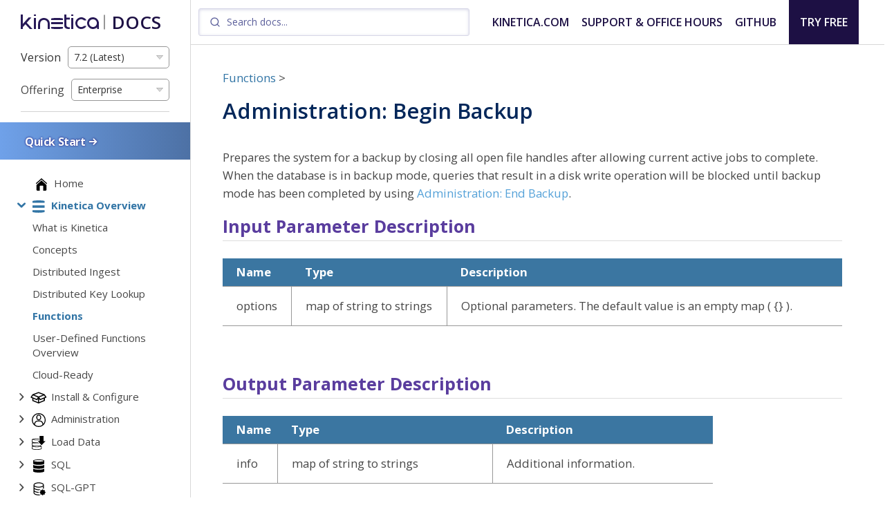

--- FILE ---
content_type: text/html
request_url: https://docs.kinetica.com/7.2/feature_overview/admin_backup_begin_feature_overview/
body_size: 80342
content:
<!DOCTYPE html><html prefix="og: http://ogp.me/ns#" lang="en"><head itemscope="" itemtype="https://docs.kinetica.com/7.2/"><meta charset="utf-8"><meta name="viewport" content="width=device-width,initial-scale=1,viewport-fit=cover"><meta http-equiv="X-UA-Compatible" content="IE=edge,chrome=1"><title itemprop="name">Administration: Begin Backup | Kinetica Docs</title>
<meta property="og:title" content="Administration: Begin Backup | Kinetica Docs"><meta name="twitter:title" content="Administration: Begin Backup | Kinetica Docs"><meta itemprop="name" content="Administration: Begin Backup | Kinetica Docs"><meta name="application-name" content="Administration: Begin Backup | Kinetica Docs"><meta property="og:site_name" content="Kinetica Docs"><meta name="description" content=""><meta itemprop="description" content=""><meta property="og:description" content=""><meta name="twitter:description" content=""><base href="/7.2/feature_overview/admin_backup_begin_feature_overview/"><link rel="canonical" href="/7.2/feature_overview/admin_backup_begin_feature_overview/" itemprop="url"><meta name="site_base_url" content="/7.2/"><meta name="url" content="/7.2/feature_overview/admin_backup_begin_feature_overview/"><meta name="twitter:url" content="/7.2/feature_overview/admin_backup_begin_feature_overview/"><meta property="og:url" content="/7.2/feature_overview/admin_backup_begin_feature_overview/"><meta property="og:locale" content="en"><meta name="language" content=""><link rel="alternate" hreflang="en" href="/7.2/feature_overview/admin_backup_begin_feature_overview/" title=""><meta itemprop="image" content="/7.2/images/ogimage.png"><meta property="og:image" content="/7.2/images/ogimage.png"><meta name="twitter:image" content="/7.2/images/ogimage.png"><meta name="twitter:image:src" content="/7.2/images/ogimage.png"><link rel="sitemap" type="application/xml" title="Sitemap" href="/7.2/sitemap.xml"><link rel="shortcut icon" href="/7.2/images/favicon.ico"><link rel="icon" type="image/x-icon" sizes="16x16 32x32" href="/7.2/images/favicon.ico"><link rel="apple-touch-icon" sizes="152x152" href="/7.2/images/favicon_hu28acc70fc1706a8d0064012e8c091c93_290_152x152_resize_box_3.png"><link rel="apple-touch-icon" sizes="144x144" href="/7.2/images/favicon_hu28acc70fc1706a8d0064012e8c091c93_290_144x144_resize_box_3.png"><link rel="apple-touch-icon" sizes="120x120" href="/7.2/images/favicon_hu28acc70fc1706a8d0064012e8c091c93_290_120x120_resize_box_3.png"><link rel="apple-touch-icon" sizes="114x114" href="/7.2/images/favicon_hu28acc70fc1706a8d0064012e8c091c93_290_114x114_resize_box_3.png"><link rel="apple-touch-icon" sizes="180x180" href="/7.2/images/favicon_hu28acc70fc1706a8d0064012e8c091c93_290_180x180_resize_box_3.png"><link rel="apple-touch-icon" sizes="72x72" href="/7.2/images/favicon_hu28acc70fc1706a8d0064012e8c091c93_290_72x72_resize_box_3.png"><link rel="apple-touch-icon" href="/7.2/images/favicon_hu28acc70fc1706a8d0064012e8c091c93_290_57x57_resize_box_3.png"><link rel="icon" href="/7.2/images/favicon_hu28acc70fc1706a8d0064012e8c091c93_290_32x32_resize_box_3.png" sizes="32x32"><link rel="icon" sizes="192x192" href="/7.2/images/favicon_hu28acc70fc1706a8d0064012e8c091c93_290_192x192_resize_box_3.png"><meta name="robots" content="noindex"><meta name="googlebot" content="noindex"><meta name="twitter:site" content="@KineticaHQ"><meta name="twitter:creator" content="@KineticaHQ"><meta property="fb:app_id" content=""><meta property="fb:admins" content=""><meta name="theme-color" content="#0f0727"><meta name="msapplication-TileColor" content="#0f0727"><meta name="imagemode" content="force"><meta name="coverage" content="Worldwide"><meta name="distribution" content="Global"><meta name="HandheldFriendly" content="True"><meta name="msapplication-tap-highlight" content="no"><meta name="apple-mobile-web-app-title" content="Kinetica Docs"><meta name="mobile-web-app-capable" content="yes"><meta name="apple-mobile-web-app-status-bar-style" content="black-translucent"><meta name="apple-touch-fullscreen" content="yes"><link href="https://fonts.googleapis.com/css2?family=Open+Sans:ital,wght@0,400;0,600;0,700;0,800;1,400&amp;display=swap" rel="stylesheet"><link rel="stylesheet" href="/7.2/bundle.dd8cf5c9ec11b04c42d9591ed356c2cfe9f59b5bb6e2d2c5783fa0e25f2aeed9.css"><script src="https://cdn.jsdelivr.net/npm/algoliasearch@4.5.1/dist/algoliasearch-lite.umd.js" integrity="sha256-EXPXz4W6pQgfYY3yTpnDa3OH8/EPn16ciVsPQ/ypsjk=" crossorigin="anonymous"></script><script src="https://cdn.jsdelivr.net/npm/instantsearch.js@4.8.3/dist/instantsearch.production.min.js" integrity="sha256-LAGhRRdtVoD6RLo2qDQsU2mp+XVSciKRC8XPOBWmofM=" crossorigin="anonymous"></script><link rel="stylesheet" href="https://cdn.jsdelivr.net/npm/instantsearch.css@7.4.5/themes/satellite-min.css" integrity="sha256-TehzF/2QvNKhGQrrNpoOb2Ck4iGZ1J/DI4pkd2oUsBc=" crossorigin="anonymous"><script src="https://ajax.googleapis.com/ajax/libs/jquery/3.3.1/jquery.min.js"></script><script src="https://cdn.jsdelivr.net/npm/popper.js@1.16.0/dist/umd/popper.min.js" integrity="sha384-Q6E9RHvbIyZFJoft+2mJbHaEWldlvI9IOYy5n3zV9zzTtmI3UksdQRVvoxMfooAo" crossorigin="anonymous" defer=""></script><script src="https://stackpath.bootstrapcdn.com/bootstrap/4.4.1/js/bootstrap.min.js" integrity="sha384-wfSDF2E50Y2D1uUdj0O3uMBJnjuUD4Ih7YwaYd1iqfktj0Uod8GCExl3Og8ifwB6" crossorigin="anonymous" defer=""></script><script src="/7.2/bundle.e156ea66c27a4a7cddb2bb74b80efac07813e7edcf13fd68509bb31eda46a24d.js" defer=""></script><script>(function(e,t,n,s,o){e[s]=e[s]||[],e[s].push({"gtm.start":(new Date).getTime(),event:"gtm.js"});var a=t.getElementsByTagName(n)[0],i=t.createElement(n),r=s!="dataLayer"?"&l="+s:"";i.async=!0,i.src="https://www.googletagmanager.com/gtm.js?id="+o+r,a.parentNode.insertBefore(i,a)})(window,document,"script","dataLayer","GTM-TQVLWPG")</script></head><body><div class="section" id="top"></div><div class="filler-wrapper"><div class="filler"></div><div class="filler-grad"></div></div><div id="wrapper"><noscript><iframe src="https://www.googletagmanager.com/ns.html?id=GTM-TQVLWPG" height="0" width="0" style="display:none;visibility:hidden"></iframe></noscript><header id="header"><nav class="navbar navbar-expand-lg navbar-light"><div class="brand-bar"><a class="navbar-brand" href="/7.2"><img src="/7.2/images/logo.svg" alt="KINETICA"><span class="text">Docs</span></a></div><button class="nav-opener" type="button"><span></span></button><div class="navbar-collapse"><div class="ais-InstantSearch col-sm pl-0"><div id="searchbox"></div><div class="highlight-wrapper"><label class="highlight-label">Highlight</label><div class="highlight-toggle-wrapper"><button id="highlight-toggle" title="Toggle Search Highlight"></button></div></div></div><ul class="navbar-nav ml-auto"><li class="nav-item"><a class="nav-link" href="https://www.kinetica.com/">KINETICA.COM</a></li><li class="nav-item"><a class="nav-link" href="https://www.kinetica.com/support/">SUPPORT &amp; OFFICE HOURS</a></li><li class="nav-item"><a class="nav-link" href="https://github.com/kineticadb">GITHUB</a></li><li class="nav-item"><a class="nav-link nav-link-btn" href="https://www.kinetica.com/try/">TRY FREE</a></li></ul></div></nav></header><div id="search-modal" class="modal" tabindex="-1" role="dialog"><div class="modal-dialog" role="document"><div class="modal-content"><div class="modal-header"><h5 class="modal-title">Search Results</h5><button type="button" class="close" data-dismiss="modal" aria-label="Close">
<span aria-hidden="true">×</span></button></div><div class="modal-body"><div class="ais-InstantSearch"><div id="modal-searchbox"></div></div><div id="hits"></div><div id="pagination"></div></div><div class="modal-footer"><div id="search-pagination"></div></div></div></div></div><aside class="aside-nav-bar-wrap"><a class="open-aside-nav-bar d-lg-none" href="#"></a><div class="aside-nav-bar"><div class="brand-bar"><a class="navbar-brand" href="/7.2/"><img src="/7.2/images/logo.svg" alt="KINETICA"><span class="text">Docs</span></a></div><div class="version-offering-wrap"><div class="version-selector-wrap"><label for="version-select">Version</label>
<select id="version-select"><option selected="" value="/7.2">7.2 (Latest)</option><option value="/7.1">7.1</option></select>
<input type="hidden" id="version-selected" value="/7.2"></div><div class="offering-selector-wrap"><label>Offering</label>
<select id="offering-selector"><option selected="" value="">Enterprise</option><option value="aws">AWS Marketplace</option></select></div></div><div class="quick-start-wrap"><a class="quick-start-btn" href="/7.2/guides/quickstart-guide/">Quick Start<i class="icon-arrow-right"></i></a></div><nav class="main-menu nav-wrap"><ul class="sub-nav-list"><li class="nav-dropdown home-link level-0"><a href="/7.2/"><svg xmlns="http://www.w3.org/2000/svg" width="16" height="18" viewBox="0 0 16 18"><g><g clip-path="url(#clip-9DF4AA07-63CC-4209-B40A-22C39B9CC3BC)"><path d="M8.002.0.235 6.907c-.023.023-.047.045-.068.07A.749.749.0 00.1 7.822a.675.675.0 00.845.271c.029-.013.056-.031.085-.047l.077-.06 6.895-6.131 6.894 6.131c.026.02.05.042.078.06.219.144.514.14.729-.009.308-.212.384-.673.192-.98a.936.936.0 00-.127-.15L8.002.0zM5.42 11.567c0-.437.338-.793.756-.793h3.652c.417.0.755.356.755.793V18h2.943c.997.0 1.806-.72 1.806-1.606V9.768l-7.33-6.576-7.33 6.576v6.626C.671 17.28 1.48 18 2.476 18H5.42z"></path></g></g></svg>
<span class="text">Home</span></a></li><li class="nav-dropdown kinetica-overview-link level-0"><a class="dropdown-arrow open-drop active" data-toggle="collapse" aria-expanded="true" href="#collapse-drop_overview" }}=""></a><a class="active" href="/7.2/overview"><svg width="100%" height="100%" viewBox="0 0 1378 998" xmlns="http://www.w3.org/2000/svg" xmlns:xlink="http://www.w3.org/1999/xlink" xmlns:serif="http://www.serif.com/" style="fill-rule:evenodd;clip-rule:evenodd;stroke-linecap:round;stroke-linejoin:round;stroke-miterlimit:1.5"><g transform="matrix(1,0,0,1,-44942,-8512)"><g id="Artboard1" transform="matrix(20.4718,0,0,18.5702,29333.6,1346.86)"><rect x="-43.649" y="-48.726" width="1430.07" height="1768.11" style="fill:none"></rect><g id="Cells" transform="matrix(0.654788,0,0,0.464723,-15.068,-26.4387)"><g transform="matrix(0.0805068,0,0,0.125048,359.149,245.216)"><rect x="10001.1" y="4412.99" width="1815.12" height="2123.71" style="fill:none;stroke:#000;stroke-width:21.31px"></rect></g></g><g id="Labels"></g><g id="Layer-1" serif:id="Layer 1"></g><g transform="matrix(163.338,0,0,-180.063,656.925,414.753)"><path d="M.696.143V.101H1V.143C.987.158.88.16.847.16.815.16.715.157.696.143zm0-.16H1V.042H.696V-.017zm0-.06v-.04C.696-.124.772-.136.844-.136.921-.136.999-.124.999-.117v.04H.696z" style="fill-rule:nonzero"></path></g></g></g></svg>
<span class="text">Kinetica Overview</span></a></li><li class="nav-dropdown"><ul class="sub-nav-list collapse sub-nav-drop show" id="collapse-drop_overview"><li class="nav-dropdown what-is-kinetica-link level-1"><a href="/7.2/overview/#what-is-kinetica"><span class="text">What is Kinetica</span></a></li><li class="nav-dropdown concepts-link level-1"><a href="/7.2/concepts"><span class="text">Concepts</span></a></li><li class="nav-dropdown distributed-ingest-link level-1"><a href="/7.2/tuning/multihead/multihead_ingest"><span class="text">Distributed Ingest</span></a></li><li class="nav-dropdown distributed-key-lookup-link level-1"><a href="/7.2/tuning/multihead/multihead_egress"><span class="text">Distributed Key Lookup</span></a></li><li class="nav-dropdown functions-link level-1"><a class="active" href="/7.2/feature_overview"><span class="text">Functions</span></a></li><li class="nav-dropdown user-defined-functions-overview-link level-1"><a href="/7.2/udf_overview"><span class="text">User-Defined Functions Overview</span></a></li><li class="nav-dropdown cloud-ready-link level-1"><a href="/7.2/cloud"><span class="text">Cloud-Ready</span></a></li></ul></li><li class="nav-dropdown install-configure-link level-0"><a class="dropdown-arrow open-drop collapsed" data-toggle="collapse" aria-expanded="false" href="#collapse-drop_installation" }}=""></a><a href="/7.2/install"><svg width="100%" height="100%" viewBox="0 0 21 16" xmlns="http://www.w3.org/2000/svg" xmlns:xlink="http://www.w3.org/1999/xlink" xmlns:serif="http://www.serif.com/" style="fill-rule:evenodd;clip-rule:evenodd;stroke-linejoin:round;stroke-miterlimit:2"><g id="Artboard2" transform="matrix(0.952032,0,0,1.01462,1.02954,0.239188)"><rect x="-1.081" y="-.236" width="21.638" height="15.236" style="fill:none"></rect><g transform="matrix(1.05038,0,0,0.985589,-1.08141,-0.235741)"><path d="M2.421 3.545C2.357 3.661 2.358 3.642 2.431 3.526L.391 6.762C.383 6.775.376 6.788.37 6.802.325 6.897.31 6.921.295 7.028.295 7.029.295 7.03.295 7.031.269 7.222.334 7.423.463 7.565.537 7.646.565 7.659.661 7.712.672 7.718.684 7.724.696 7.729l1.633.687s0 2.92.0 2.92C2.329 11.347 2.33 11.357 2.331 11.368 2.334 11.407 2.337 11.446 2.347 11.484L2.342 11.462C2.38 11.662 2.518 11.833 2.702 11.933 2.713 11.939 2.724 11.944 2.736 11.949l7.31 3.075C10.056 15.029 10.067 15.033 10.078 15.036 10.105 15.046 10.134 15.054 10.161 15.061 10.201 15.071 10.246 15.077 10.304 15.077 10.364 15.077 10.403 15.071 10.445 15.061 10.474 15.055 10.503 15.046 10.532 15.035 10.542 15.032 10.552 15.029 10.562 15.024l7.31-3.075C17.882 11.945 17.892 11.94 17.901 11.935 17.93 11.92 17.959 11.906 17.985 11.888 17.986 11.888 17.986 11.887 17.987 11.887 18.154 11.774 18.256 11.581 18.276 11.373 18.278 11.361 18.278 11.349 18.278 11.336V8.35S19.911 7.663 19.911 7.663C19.924 7.658 19.936 7.652 19.949 7.645 20.042 7.593 20.068 7.582 20.143 7.501 20.145 7.499 20.147 7.498 20.148 7.496 20.277 7.353 20.338 7.152 20.313 6.963 20.313 6.962 20.313 6.961 20.313 6.96 20.297 6.849 20.282 6.823 20.232 6.725 20.226 6.714 20.22 6.702 20.213 6.691l-2.04-3.17C18.162 3.504 18.144 3.479 18.116 3.451 18.086 3.42 17.974 3.332 17.949 3.313L17.947 3.312C17.919 3.29 17.888 3.273 17.853 3.259L10.543.45V.452C10.514.438 10.362.405 10.3.407 10.236.408 10.173.418 10.098.439 10.087.442 10.076.446 10.066.45L2.756 3.259C2.744 3.264 2.634 3.282 2.559 3.349 2.468 3.431 2.442 3.507 2.421 3.545zm8.124 11.486L10.558 15.025C10.551 15.028 10.543 15.032 10.534 15.035L10.545 15.031zM10.044 15.023 10.031 15.017C10.035 15.018 10.039 15.02 10.044 15.023zM9.639 9.229v4.182s-5.98-2.516-5.98-2.516.0-1.92.0-1.92 4.347 1.83 4.347 1.83C8.018 10.81 8.031 10.814 8.044 10.818 8.074 10.827 8.104 10.838 8.134 10.844 8.31 10.879 8.5 10.839 8.647 10.736 8.648 10.735 8.649 10.735 8.65 10.734 8.733 10.675 8.746 10.652 8.808 10.572 8.815 10.562 8.822 10.552 8.829 10.541L9.639 9.229zm2.226 1.357C11.987 10.714 12.161 10.79 12.34 10.791 12.445 10.791 12.471 10.781 12.567 10.751 12.579 10.748 12.59 10.744 12.601 10.739L16.949 8.91s0 1.985.0 1.985-5.981 2.516-5.981 2.516V9.164l.811 1.311C11.787 10.489 11.796 10.502 11.806 10.514 11.826 10.538 11.843 10.563 11.865 10.586zM11.86 10.581 11.867 10.589 11.86 10.581zM1.935 6.808c.441-.7.882-1.4 1.324-2.1L9.327 7.205S7.998 9.359 7.998 9.359L1.935 6.808zm9.349.336c2.024-.814 4.046-1.628 6.069-2.442l1.314 2.043s-6.056 2.548-6.056 2.548L11.284 7.144zM4.809 3.894c1.832-.704 3.664-1.408 5.495-2.112l5.495 2.112s-5.495 2.212-5.495 2.212L4.809 3.894z"></path></g></g></svg>
<span class="text">Install &amp; Configure</span></a></li><li class="nav-dropdown"><ul class="sub-nav-list collapse sub-nav-drop" id="collapse-drop_installation"><li class="nav-dropdown overview-link level-1"><a href="/7.2/install"><span class="text">Overview</span></a></li><li class="nav-dropdown quick-start-link level-1"><a href="/7.2/guides/quickstart-guide"><span class="text">Quick Start</span></a></li><li class="nav-dropdown installation-options-link level-1"><a href="/7.2/install/installation-options"><span class="text">Installation Options</span></a></li><li class="nav-dropdown migrating-to-kinetica-7.2-link level-1"><a href="/7.2/install/migration_guide"><span class="text">Migrating to Kinetica 7.2</span></a></li><li class="nav-dropdown resource-management-link level-1"><a href="/7.2/rm"><span class="text">Resource Management</span></a></li><li class="nav-dropdown high-availability-link level-1"><a href="/7.2/ha"><span class="text">High Availability</span></a></li><li class="nav-dropdown configuration-reference-link level-1"><a href="/7.2/config"><span class="text">Configuration Reference</span></a></li></ul></li><li class="nav-dropdown administration-link level-0"><a class="dropdown-arrow open-drop collapsed" data-toggle="collapse" aria-expanded="false" href="#collapse-drop_admin" }}=""></a><a href="/7.2/admin"><svg width="100%" height="100%" viewBox="0 0 1324 1239" xmlns="http://www.w3.org/2000/svg" xmlns:xlink="http://www.w3.org/1999/xlink" xmlns:serif="http://www.serif.com/" style="fill-rule:evenodd;clip-rule:evenodd;stroke-linejoin:round;stroke-miterlimit:2"><g id="Artboard1" transform="matrix(0.953099,0,0,1,0,0)"><rect x="0" y="0" width="1389" height="1239" style="fill:none"></rect><g transform="matrix(1.04921,0,0,1,33.3868,0)"><path d="M633.04 2.872C633.03 2.872 633.02 2.872 633.01 2.872 618.885 2.861 604.662 3.307 590.506 4.251 448.497 13.715 311.598 74.067 208.687 171.314 115.063 259.786 50.224 377.802 26.261 503.793 1.865 632.064 19.374 768.775 76.256 886.751c48.756 101.122 125.556 188.329 219.599 249.639C395.524 1201.38 514.077 1236.32 633.025 1236.13 792.078 1235.88 946.96 1172.34 1060.05 1063.21 1136.39 989.555 1193.33 896.148 1223.39 794.612 1259.62 672.264 1256.62 538.642 1215.01 418.237 1170.95 290.748 1084.03 179.354 972.082 105.155 872.451 39.122 752.963 3.157 633.04 2.872zm75.793 737.036C762.473 740.129 815.272 757.519 857.958 788.839 922.027 835.847 960.542 912.268 961.495 990.033 961.633 1007.33 961.584 1024.82 961.544 1042.29 956.274 1046.4 950.929 1050.42 945.51 1054.34c-103.728 74.98-233.755 110.31-360.71 99.22-100.256-8.75-198.477-46.98-278.54-108.37C304.425 1043.78 302.6 1042.36 300.787 1040.93V992.588C300.842 979.232 301.902 966.025 303.948 952.871 310.166 914.581 325.778 876.278 349.263 844.083c47.266-64.799 124.871-103.836 204.168-104.175.0349999999999682.0 155.402.0 155.402.0zM1040.94 966.056C1034.64 888.769 1000.91 815.09 947.086 759.981c-62.511-64-149.474-100.23-237.059-100.581C657.798 659.192 605.568 659.396 553.338 659.396 553.314 659.396 553.289 659.396 553.265 659.396 548.981 659.413 544.708 659.49 540.437 659.662 470.4 662.474 401.538 687.959 346.369 731.832c-73.032 58.079-116.828 143.59-124.779 232.475-10.393-12.365-20.228-25.212-29.521-38.538C128.642 834.813 94.858 724.48 95.936 614.31 96.823 523.696 121.139 433.052 166.153 354.181c39.802-69.737 94.928-129.647 160.286-175.114 87.993-61.214 196.649-95.47 304.713-95.683C632.028 83.383 632.904 83.384 633.78 83.386 688.118 83.6 742.641 91.968 794.514 108.476 879.675 135.577 957.346 184.2 1019.49 249.139 1112.18 345.993 1165.32 476.658 1168.03 608.236 1169.66 687.368 1153.59 766.863 1121.45 838.523 1100.88 884.386 1075.18 924.935 1044.11 962.292L1040.94 966.056zM631.862 131.002 629.755 131.006C574.163 131.446 520.332 154.246 481.589 192.989c-38.971 38.971-61.724 93.592-61.987 148.849C419.602 341.857 419.602 341.877 419.602 341.896 419.557 370.299 419.557 398.702 419.602 427.104 419.602 427.124 419.602 427.143 419.602 427.163 420.056 522.57 485.805 604.229 571.387 629.422 635.449 648.28 706.821 634.732 759.226 594.792c51.781-39.465 83.162-102.711 83.471-167.629C842.697 427.143 842.697 427.124 842.697 427.104 842.742 398.702 842.742 370.299 842.697 341.896 842.697 341.877 842.697 341.857 842.697 341.838 842.428 285.136 818.949 230.306 778.906 191.206 739.965 153.181 686.034 131.26 631.862 131.002zM630.714 211.514C631.269 211.513 631.825 211.515 632.381 211.519 632.847 211.524 633.278 211.529 633.71 211.537 657.572 211.99 681.483 219.159 701.671 232.118 737.76 255.285 762.053 298.556 762.185 342.113 762.27 370.371 762.27 398.63 762.185 426.887 762.154 437.218 760.92 447.538 758.451 457.661 749.091 496.036 722.616 527.723 688.248 544.414 635.909 569.834 574.43 556.336 536.861 517.394c-23.207-24.055-36.525-57.021-36.747-90.486C500.113 426.881 500.113 342.121 500.113 342.121 500.184 331.09 501.535 320.112 504.326 309.447c15.369-58.737 69.706-97.663 126.388-97.933z"></path></g></g></svg>
<span class="text">Administration</span></a></li><li class="nav-dropdown"><ul class="sub-nav-list collapse sub-nav-drop" id="collapse-drop_admin"><li class="nav-dropdown overview-link level-1"><a href="/7.2/admin"><span class="text">Overview</span></a></li><li class="nav-dropdown kinetica-workbench-link level-1"><a href="/7.2/admin/workbench"><span class="text">Kinetica Workbench</span></a></li><li class="nav-dropdown gadmin-link level-1"><a href="/7.2/admin/gadmin"><span class="text">GAdmin</span></a></li><li class="nav-dropdown kagent-link level-1"><a href="/7.2/admin/kagent/kagent"><span class="text">KAgent</span></a></li><li class="nav-dropdown managing-services-link level-1"><a href="/7.2/admin/services"><span class="text">Managing Services</span></a></li><li class="nav-dropdown monitoring-alerting-kagent-link level-1"><a href="/7.2/admin/monitoring_alerting"><span class="text">Monitoring &amp; Alerting (KAgent)</span></a></li><li class="nav-dropdown upgrading-link level-1"><a href="/7.2/admin/upgrade"><span class="text">Upgrading</span></a></li><li class="nav-dropdown back-up-restoring-link level-1"><a href="/7.2/admin/backup_restore"><span class="text">Back Up &amp; Restoring</span></a></li><li class="nav-dropdown changing-the-admin-password-link level-1"><a href="/7.2/admin/changing_password"><span class="text">Changing the Admin Password</span></a></li></ul></li><li class="nav-dropdown load-data-link level-0"><a class="dropdown-arrow open-drop collapsed" data-toggle="collapse" aria-expanded="false" href="#collapse-drop_load_data" }}=""></a><a href="/7.2/load_data"><svg xmlns="http://www.w3.org/2000/svg" width="22" height="22" viewBox="0 0 22 22"><g><g clip-path="url(#clip-A5F24EE0-B59F-34D4-C283-F5C9DB8299D8)"><path d="M18.827.0h-6.345v8.171H9.309l6.345 6.446L22 8.17h-3.173zM13.68 16.503c.07.018.14.038.21.058-.57.204-1.176.303-1.777.393-1.757.266-3.544.323-5.325.272-1.28-.038-2.561-.131-3.823-.368a8.096 8.096.0 01-1.206-.3c.414-.126.84-.212 1.265-.289.094-.017.295-.047.295-.047 1.597.25 3.22.329 4.834.314 1.41-.013 2.818-.095 4.206-.317.446.073.887.165 1.32.284zm1.083 3.568c-.242.16-.523.254-.8.341-.87.273-1.777.409-2.682.511a31.28 31.28.0 01-6.526.041c-1.053-.102-2.113-.242-3.123-.567-.262-.084-.524-.173-.755-.327l.002-3.14c.021-.015.043-.028.065-.041.24.15.514.243.787.327.693.214 1.415.334 2.14.428 1.9.246 3.8.284 5.69.19 1.325-.064 2.667-.18 3.96-.509.4-.1.797-.215 1.15-.421.009-.005.072.012.094.027zM7.801 4.082H7.68a32.81 32.81.0 00-3.05.148 20.6 20.6.0 00-1.65.218c-.573.098-1.14.227-1.69.412-.359.12-.716.256-1.007.49-.133.107-.274.265-.277.45-.013 1.184-.005 2.369.0 3.553.001.114.054.219.124.304.204.25.505.384.798.505.13.053.374.158.362.162-.359.12-.716.256-1.007.49-.133.107-.274.265-.277.45-.013 1.185-.005 2.369.0 3.553.001.114.054.219.124.305.204.249.505.384.798.504.13.053.373.156.362.16-.359.12-.716.256-1.007.49-.133.107-.274.265-.277.45-.013 1.185-.005 2.369.0 3.553.001.114.054.22.124.305.202.247.497.38.786.5.75.31 1.548.465 2.346.592 1.613.256 3.256.337 4.89.322 1.571-.014 3.14-.115 4.682-.399.61-.112 1.219-.25 1.797-.474.269-.105.534-.224.755-.408.126-.105.255-.259.258-.435.013-1.185.012-2.37.0-3.555a.493.493.0 00-.116-.292c-.199-.252-.491-.383-.777-.503-.14-.058-.22-.23-.12-.27.093-.035.185-.073.276-.115l-.09-.082-.585-.595c-.544.201-1.118.322-1.692.422-1.628.286-3.283.371-4.936.361a29.661 29.661.0 01-3.621-.229c-.8-.103-1.599-.237-2.363-.484-.26-.084-.518-.173-.744-.325l.002-3.148.065-.04c.24.15.515.244.787.328.694.215 1.417.335 2.142.429 1.902.246 3.803.284 5.695.19a28.77 28.77.0 002.048-.162l-.574-.583a32.054 32.054.0 01-4.298.133c-1.268-.038-2.536-.133-3.779-.366a8.066 8.066.0 01-1.205-.3c.411-.126.839-.212 1.264-.289l.29-.05.005.001c1.597.25 3.22.329 4.834.314a33.647 33.647.0 002.251-.09l-.823-.837c-1.867.097-3.739.056-5.597-.185-.8-.103-1.599-.237-2.363-.485-.26-.084-.518-.173-.744-.324l.002-3.148.065-.04c.24.15.515.244.787.328.694.214 1.417.334 2.142.428 1.902.247 3.803.285 5.695.192a30.932 30.932.0 001.732-.128v-.647c-1.471.17-2.95.205-4.424.166-1.313-.035-2.626-.129-3.91-.37a8.085 8.085.0 01-1.204-.299c.283-.085.573-.152.863-.212 1.702-.356 3.444-.453 5.176-.455h.074a30.64 30.64.0 013.425.185v-.898a31.353 31.353.0 00-3.441-.17H7.85z"></path></g></g></svg>
<span class="text">Load Data</span></a></li><li class="nav-dropdown"><ul class="sub-nav-list collapse sub-nav-drop" id="collapse-drop_load_data"><li class="nav-dropdown overview-link level-1"><a href="/7.2/load_data"><span class="text">Overview</span></a></li><li class="nav-dropdown data-loading-concepts-link level-1"><a href="/7.2/load_data/concepts"><span class="text">Data Loading Concepts</span></a></li><li class="nav-dropdown data-loading-via-rest-link level-1"><a href="/7.2/api/rest/insert_records_json_rest"><span class="text">Data Loading via REST</span></a></li><li class="nav-dropdown data-loading-in-sql-link level-1"><a href="/7.2/sql/load"><span class="text">Data Loading in SQL</span></a></li><li class="nav-dropdown by-source-link level-1"><a class="dropdown-arrow open-drop collapsed" data-toggle="collapse" aria-expanded="false" href="#collapse-drop_by_source" }}=""></a><a href="/7.2/load_data/by_source"><span class="text">By Source</span></a></li><li class="nav-dropdown"><ul class="sub-nav-list collapse sub-nav-drop" id="collapse-drop_by_source"><li class="nav-dropdown azure-blob-link level-2"><a href="/7.2/load_data/by_source/azure_blob"><span class="text">Azure Blob</span></a></li><li class="nav-dropdown gcs-link level-2"><a href="/7.2/load_data/by_source/gcs"><span class="text">GCS</span></a></li><li class="nav-dropdown hdfs-link level-2"><a href="/7.2/load_data/by_source/hdfs"><span class="text">HDFS</span></a></li><li class="nav-dropdown jdbc-link level-2"><a href="/7.2/load_data/by_source/jdbc"><span class="text">JDBC</span></a></li><li class="nav-dropdown kafka-apache-link level-2"><a href="/7.2/load_data/by_source/kafka"><span class="text">Kafka (Apache)</span></a></li><li class="nav-dropdown kafka-confluent-link level-2"><a href="/7.2/load_data/by_source/confluent"><span class="text">Kafka (Confluent)</span></a></li><li class="nav-dropdown kifs-link level-2"><a href="/7.2/load_data/by_source/kifs"><span class="text">KiFS</span></a></li><li class="nav-dropdown local-link level-2"><a href="/7.2/load_data/by_source/local"><span class="text">Local</span></a></li><li class="nav-dropdown s3-link level-2"><a href="/7.2/load_data/by_source/s3"><span class="text">S3</span></a></li></ul></li></ul></li><li class="nav-dropdown sql-link level-0"><a class="dropdown-arrow open-drop collapsed" data-toggle="collapse" aria-expanded="false" href="#collapse-drop_sql" }}=""></a><a href="/7.2/sql"><svg xmlns="http://www.w3.org/2000/svg" width="16" height="19" viewBox="0 0 16 19"><g><g clip-path="url(#clip-6FC3312C-7279-F738-3BC2-0A2B0FA73747)"><path d="M1.011 2.123C1.011 2.745 4.143 3.25 8 3.25s6.989-.504 6.989-1.126c0-.621-3.132-1.126-6.989-1.126-3.857.0-6.989.505-6.989 1.126zM0 1.85C0 .829 3.585.0 8 0s8 .828 8 1.849v4.15c0 1.02-3.585 1.849-8 1.849s-8-.829-8-1.85zm16 9.77c-.04 1.013-3.609 1.833-8 1.833s-7.96-.82-8-1.832V7.47c0-.013.0-.026.002-.039C.092 8.434 3.64 9.241 8 9.241s7.909-.807 7.998-1.81A.431.431.0 0116 7.47v4.15zm0 5.549C15.96 18.18 12.39 19 8 19s-7.96-.82-8-1.832v-4.15c0-.013.0-.026.002-.039.09 1.003 3.639 1.81 7.998 1.81 4.36.0 7.909-.807 7.998-1.81a.432.432.0 01.002.04v4.149z"></path></g></g></svg>
<span class="text">SQL</span></a></li><li class="nav-dropdown"><ul class="sub-nav-list collapse sub-nav-drop" id="collapse-drop_sql"><li class="nav-dropdown overview-link level-1"><a href="/7.2/sql"><span class="text">Overview</span></a></li><li class="nav-dropdown naming-link level-1"><a href="/7.2/sql/naming"><span class="text">Naming</span></a></li><li class="nav-dropdown queries-link level-1"><a href="/7.2/sql/query"><span class="text">Queries</span></a></li><li class="nav-dropdown dml-link level-1"><a href="/7.2/sql/dml"><span class="text">DML</span></a></li><li class="nav-dropdown ddl-link level-1"><a href="/7.2/sql/ddl"><span class="text">DDL</span></a></li><li class="nav-dropdown loading-data-link level-1"><a href="/7.2/sql/load"><span class="text">Loading Data</span></a></li><li class="nav-dropdown exporting-data-link level-1"><a href="/7.2/sql/export"><span class="text">Exporting Data</span></a></li><li class="nav-dropdown files-directories-link level-1"><a href="/7.2/sql/kifs"><span class="text">Files &amp; Directories</span></a></li><li class="nav-dropdown reveal-link level-1"><a href="/7.2/sql/reveal"><span class="text">Reveal</span></a></li><li class="nav-dropdown sql-procedures-link level-1"><a href="/7.2/sql/procedure"><span class="text">SQL Procedures</span></a></li><li class="nav-dropdown sql-gpt-link level-1"><a href="/7.2/sql/sqlgpt"><span class="text">SQL-GPT</span></a></li><li class="nav-dropdown udfs-link level-1"><a href="/7.2/sql/udf"><span class="text">UDFs</span></a></li><li class="nav-dropdown graphs-link level-1"><a href="/7.2/sql/graph"><span class="text">Graphs</span></a></li><li class="nav-dropdown machine-learning-link level-1"><a href="/7.2/sql/ml"><span class="text">Machine Learning</span></a></li><li class="nav-dropdown security-link level-1"><a href="/7.2/sql/security"><span class="text">Security</span></a></li><li class="nav-dropdown resource-management-link level-1"><a href="/7.2/sql/resource_group"><span class="text">Resource Management</span></a></li><li class="nav-dropdown system-properties-link level-1"><a href="/7.2/sql/system_properties"><span class="text">System Properties</span></a></li><li class="nav-dropdown virtual-catalogs-link level-1"><a href="/7.2/sql/virtual_catalogs"><span class="text">Virtual Catalogs</span></a></li><li class="nav-dropdown backup-restore-link level-1"><a href="/7.2/sql/backup_restore"><span class="text">Backup &amp; Restore</span></a></li><li class="nav-dropdown limitations-link level-1"><a href="/7.2/sql/limit"><span class="text">Limitations</span></a></li></ul></li><li class="nav-dropdown sql-gpt-link level-0"><a class="dropdown-arrow open-drop collapsed" data-toggle="collapse" aria-expanded="false" href="#collapse-drop_sql_gpt" }}=""></a><a href="/7.2/sql-gpt"><svg xmlns="http://www.w3.org/2000/svg" width="32" height="32" fill="currentcolor" class="bi bi-database-gear" viewBox="0 0 16 16"><path style="fill:#000;fill-rule:nonzero;opacity:1" d="M12.096 6.223A4.92 4.92.0 0013 5.698V7c0 .289-.213.654-.753 1.007a4.493 4.493.0 011.753.25V4c0-1.007-.875-1.755-1.904-2.223C11.022 1.289 9.573 1 8 1s-3.022.289-4.096.777C2.875 2.245 2 2.993 2 4v9c0 1.007.875 1.755 1.904 2.223C4.978 15.71 6.427 16 8 16c.536.0 1.058-.034 1.555-.097a4.525 4.525.0 01-.813-.927C8.5 14.992 8.252 15 8 15c-1.464.0-2.766-.27-3.682-.687C3.356 13.875 3 13.373 3 13v-1.302c.271.202.58.378.904.525C4.978 12.71 6.427 13 8 13h.027a4.552 4.552.0 010-1H8c-1.464.0-2.766-.27-3.682-.687C3.356 10.875 3 10.373 3 10V8.698c.271.202.58.378.904.525C4.978 9.71 6.427 10 8 10c.262.0.52-.008.774-.024a4.525 4.525.0 011.102-1.132C9.298 8.944 8.666 9 8 9c-1.464.0-2.766-.27-3.682-.687C3.356 7.875 3 7.373 3 7V5.698c.271.202.58.378.904.525C4.978 6.711 6.427 7 8 7s3.022-.289 4.096-.777zM3 4c0-.374.356-.875 1.318-1.313C5.234 2.271 6.536 2 8 2s2.766.27 3.682.687C12.644 3.125 13 3.627 13 4c0 .374-.356.875-1.318 1.313C10.766 5.729 9.464 6 8 6s-2.766-.27-3.682-.687C3.356 4.875 3 4.373 3 4z"></path><path style="fill:#000;fill-rule:nonzero;opacity:1" d="M11.886 9.46c.18-.613 1.048-.613 1.229.0l.043.148a.64.64.0 00.921.382l.136-.074c.561-.306 1.175.308.87.869l-.075.136a.64.64.0 00.382.92l.149.045c.612.18.612 1.048.0 1.229l-.15.043a.64.64.0 00-.38.921l.074.136c.305.561-.309 1.175-.87.87l-.136-.075a.64.64.0 00-.92.382l-.045.149c-.18.612-1.048.612-1.229.0l-.043-.15a.64.64.0 00-.921-.38l-.136.074c-.561.305-1.175-.309-.87-.87l.075-.136a.64.64.0 00-.382-.92l-.148-.045c-.613-.18-.613-1.048.0-1.229l.148-.043a.64.64.0 00.382-.921l-.074-.136c-.306-.561.308-1.175.869-.87l.136.075a.64.64.0 00.92-.382l.045-.148zM14 12.5a1.5 1.5.0 11-3 0 1.5 1.5.0 013 0z"></path></svg>
<span class="text">SQL-GPT</span></a></li><li class="nav-dropdown"><ul class="sub-nav-list collapse sub-nav-drop" id="collapse-drop_sql_gpt"><li class="nav-dropdown overview-link level-1"><a href="/7.2/sql-gpt"><span class="text">Overview</span></a></li><li class="nav-dropdown concepts-link level-1"><a href="/7.2/sql-gpt/concepts"><span class="text">Concepts</span></a></li><li class="nav-dropdown sql-syntax-link level-1"><a href="/7.2/sql/sqlgpt"><span class="text">SQL Syntax</span></a></li><li class="nav-dropdown workbench-link level-1"><a href="/7.2/admin/workbench/ui/explore/#wb-explore-ws-sqlgpt"><span class="text">Workbench</span></a></li></ul></li><li class="nav-dropdown vector-search-link level-0"><svg width="25" height="21" fill="#000"></svg>
<a href="/7.2/vector_search"><svg xmlns="http://www.w3.org/2000/svg" width="20" height="20" fill="currentcolor" class="bi bi-binoculars" viewBox="0 0 16 16"><path d="M3 2.5A1.5 1.5.0 014.5 1h1A1.5 1.5.0 017 2.5V5h2V2.5A1.5 1.5.0 0110.5 1h1A1.5 1.5.0 0113 2.5v2.382a.5.5.0 00.276.447l.895.447A1.5 1.5.0 0115 7.118V14.5A1.5 1.5.0 0113.5 16h-3A1.5 1.5.0 019 14.5v-3a.5.5.0 01.146-.354l.854-.853V9.5A.5.5.0 009.5 9h-3a.5.5.0 00-.5.5v.793l.854.853A.5.5.0 017 11.5v3A1.5 1.5.0 015.5 16h-3A1.5 1.5.0 011 14.5V7.118a1.5 1.5.0 01.83-1.342l.894-.447A.5.5.0 003 4.882zM4.5 2a.5.5.0 00-.5.5V3h2v-.5A.5.5.0 005.5 2zM6 4H4v.882a1.5 1.5.0 01-.83 1.342l-.894.447A.5.5.0 002 7.118V13h4v-1.293l-.854-.853A.5.5.0 015 10.5v-1A1.5 1.5.0 016.5 8h3A1.5 1.5.0 0111 9.5v1a.5.5.0 01-.146.354l-.854.853V13h4V7.118a.5.5.0 00-.276-.447l-.895-.447A1.5 1.5.0 0112 4.882V4h-2v1.5a.5.5.0 01-.5.5h-3A.5.5.0 016 5.5zm4-1h2v-.5a.5.5.0 00-.5-.5h-1a.5.5.0 00-.5.5zm4 11h-4v.5a.5.5.0 00.5.5h3a.5.5.0 00.5-.5zm-8 0H2v.5a.5.5.0 00.5.5h3a.5.5.0 00.5-.5z"></path></svg>
<span class="text">Vector Search</span></a></li><li class="nav-dropdown location-intelligence-link level-0"><a class="dropdown-arrow open-drop collapsed" data-toggle="collapse" aria-expanded="false" href="#collapse-drop_location_intelligence" }}=""></a><a href="/7.2/location_intelligence"><svg xmlns="http://www.w3.org/2000/svg" width="15" height="22" viewBox="0 0 15 22"><g><g clip-path="url(#clip-5CCBD88F-0AA1-0AA3-ABE3-EC559B729906)"><path d="M7.423 3.972c.12.0.24.006.36.02l.119.015.159.027.092.02a3.354 3.354.0 01.735.257l.032.016c.065.033.13.067.193.104l.104.064a8.42 8.42.0 01.182.123l.05.037.083.064.063.052.05.042.019.017a3.772 3.772.0 01.283.281l.05.057.04.048c.034.042.069.084.101.128l.055.075.042.06.03.046a351.8 351.8.0 01.082.13l.037.064.02.034.02.036c.073.138.058.114.065.128l.045.095a8.744 8.744.0 01.093.229l.016.044c.032.087.025.07.029.084l.017.053.02.07.03.107.013.053.014.062.013.064.021.117.016.11.006.047.005.047.002.017.006.063c.01.12.008.128.01.16l.001.055v.176c-.004.11-.005.124-.008.16l-.004.055-.007.063-.005.048-.008.064-.017.11-.01.063a2.88 2.88.0 01-.05.225l-.02.07c-.022.081-.033.114-.033.114l-.02.06-.02.061-.017.044a4.31 4.31.0 01-.075.186l-.026.059-.027.058-.028.057-.038.073-.022.041-.035.064-.037.061c-.016.028-.04.064-.04.064l-.033.053-.026.038a4 4 0 01-.151.207l-.052.065-.096.11-.056.06-.052.055-.02.02c-.055.054-.11.107-.169.157l-.079.067c-.07.057-.14.112-.214.163l-.053.036-.112.072-.064.039-.028.016a3.38 3.38.0 01-.257.133l-.058.026-.088.038-.096.038-.094.033-.068.023c-.096.03-.192.056-.29.078l-.082.017s-.238.04-.365.05c-.2.018-.4.017-.601-.002.0.0-.171-.017-.31-.044.0.0-.086-.016-.15-.031a3.218 3.218.0 01-.304-.087s-.083-.029-.142-.052a2.977 2.977.0 01-.154-.064s-.05-.022-.101-.047l-.033-.016a9.148 9.148.0 01-.099-.051l-.116-.066-.05-.03-.032-.02a3.538 3.538.0 01-.223-.154s-.079-.059-.147-.116c0 0-.12-.104-.2-.18l-.052-.054a3.165 3.165.0 01-.197-.217 3.928 3.928.0 01-.113-.145l-.043-.059c-.065-.092-.042-.054-.112-.167l-.043-.07a4.103 4.103.0 01-.072-.126c-.037-.069-.04-.077-.055-.106l-.032-.066a51.61 51.61.0 01-.027-.058c-.052-.118-.044-.101-.05-.117.0.0-.027-.064-.046-.119l-.016-.044-.009-.024-.017-.053-.017-.052-.02-.07-.03-.108-.024-.1-.016-.079a8.778 8.778.0 01-.02-.109l-.01-.063-.007-.046-.008-.072-.011-.111c-.01-.12-.009-.127-.01-.16l-.001-.047-.001-.064V7.45l.003-.12.006-.12.01-.11.012-.103a21.457 21.457.0 01.017-.11c.016-.094.023-.126.023-.126l.02-.093.021-.085.03-.108.02-.069.02-.06.021-.061.042-.112.027-.067.018-.043.044-.096.041-.086.056-.105.013-.024.027-.049.036-.06.04-.065c.074-.115.065-.1.076-.115.043-.063.05-.07.069-.097.036-.048.073-.096.112-.143l.046-.055.055-.063.056-.06.046-.047L5 4.979l.036-.036.103-.096c.044-.04.089-.078.136-.116.0.0.066-.053.127-.098l.122-.086.08-.052.086-.052c.041-.025.1-.057.1-.057.064-.035.129-.068.195-.099.0.0.115-.054.233-.098l.059-.022.043-.015.069-.023c.115-.035.231-.067.35-.09.0.0.094-.019.169-.03.0.0.09-.013.163-.02.0.0.142-.014.253-.016l.075-.001h.024zM7.475.0a7.394 7.394.0 00-4.28 1.388c-.105.075-.218.162-.218.162-.096.074-.196.157-.196.157a8.173 8.173.0 00-.257.222l-.133.124a7.96 7.96.0 00-.32.323l-.077.083c-.086.095-.17.193-.252.292l-.058.072c-.094.118-.193.253-.193.253l-.027.037-.119.169-.013.019a7.708 7.708.0 00-.125.19l-.025.04A7.687 7.687.0 00.424 5.114c-.053.152-.127.403-.127.403a7.718 7.718.0 00-.246 1.238l-.01.096-.014.145c-.012.145-.019.294-.019.294l-.007.194a5.04 5.04.0 00.018.622l.023.212c.013.108.029.215.047.321l.022.127c.04.214.088.425.141.634a14.502 14.502.0 00.221.757c.09.277.19.554.294.83l.014.034c.148.387.31.771.48 1.155l.015.036.096.213.016.035.116.25.017.036c.01.024.022.048.033.071l.017.036c.08.168.16.335.242.502l.018.036.07.143.019.036.144.286.019.036c.17.336.348.67.525 1l.02.036c.382.705.781 1.403 1.19 2.093l.02.033a78.992 78.992.0 001.546 2.494l.032.05.451.69.028.042c.214.325.431.649.651.97.102.15.192.308.316.436a.904.904.0 001.276.0c.033-.035.061-.074.091-.111l.004-.006c.379-.54.742-1.088 1.102-1.639l.03-.046c.186-.284.37-.57.552-.857l.035-.055a69.25 69.25.0 002.573-4.38l.02-.035c.402-.755.782-1.515 1.131-2.29l.016-.035.11-.248.015-.036.03-.07.016-.035c.139-.322.27-.647.396-.976l.012-.034c.079-.209.154-.418.223-.63a12.094 12.094.0 00.392-1.474l.025-.14c.012-.072.023-.144.033-.217l.012-.09c.015-.116.027-.258.027-.258.006-.074.01-.15.013-.224L15 7.743c.002-.095.0-.21.0-.21a8.75 8.75.0 00-.005-.196l-.001-.026a8.112 8.112.0 00-.034-.46c-.013-.132-.035-.288-.035-.288a7.993 7.993.0 00-.155-.796l-.029-.114-.012-.045-.045-.16a6.838 6.838.0 00-.048-.157l-.037-.111-.015-.046c-.038-.11-.079-.219-.079-.219l-.017-.045a9.498 9.498.0 00-.077-.194l-.074-.171c-.024-.056-.057-.125-.057-.125a8.254 8.254.0 00-.08-.168l-.01-.02-.02-.041a7.58 7.58.0 00-.256-.464 8.928 8.928.0 00-.272-.424l-.065-.094-.108-.149-.055-.072a7.875 7.875.0 00-.691-.785l-.017-.017a7.665 7.665.0 00-.736-.637l-.11-.082A7.411 7.411.0 009.926.41 7.41 7.41.0 007.476.0z"></path></g></g></svg>
<span class="text">Location Intelligence</span></a></li><li class="nav-dropdown"><ul class="sub-nav-list collapse sub-nav-drop" id="collapse-drop_location_intelligence"><li class="nav-dropdown overview-link level-1"><a href="/7.2/location_intelligence"><span class="text">Overview</span></a></li><li class="nav-dropdown geospatial-objects-link level-1"><a href="/7.2/location_intelligence/geo_objects"><span class="text">Geospatial Objects</span></a></li><li class="nav-dropdown geospatial-indexes-link level-1"><a href="/7.2/concepts/indexes/#geospatial-index"><span class="text">Geospatial Indexes</span></a></li><li class="nav-dropdown geospatial-functions-link level-1"><a href="/7.2/location_intelligence/geo_functions"><span class="text">Geospatial Functions</span></a></li><li class="nav-dropdown web-map-service-link level-1"><a href="/7.2/feature_overview/wms_feature_overview"><span class="text">Web Map Service</span></a></li><li class="nav-dropdown vector-tile-service-link level-1"><a href="/7.2/feature_overview/vts_feature_overview"><span class="text">Vector Tile Service</span></a></li></ul></li><li class="nav-dropdown time-series-link level-0"><a class="dropdown-arrow open-drop collapsed" data-toggle="collapse" aria-expanded="false" href="#collapse-drop_time_series" }}=""></a><a href="/7.2/time_series"><svg xmlns="http://www.w3.org/2000/svg" xmlns:xlink="http://www.w3.org/1999/xlink" width="1e3" height="1e3" viewBox="0 0 1e3 1e3"><desc>Created with Fabric.js 3.5.0</desc><defs></defs><rect x="0" y="0" width="100%" height="100%" fill="rgba(255,255,255,0)"></rect><g transform="matrix(64.9351 0 0 64.9351 500.0002 500.0002)" id="967650"><path style="stroke:none;stroke-width:1;stroke-dasharray:none;stroke-linecap:butt;stroke-dashoffset:0;stroke-linejoin:miter;stroke-miterlimit:4;is-custom-font:none;font-file-url:none;fill:#000;fill-rule:nonzero;opacity:1" vector-effect="non-scaling-stroke" transform="translate(-8, -8)" d="M2.5 15a.5.5.0 110-1h1v-1a4.5 4.5.0 012.557-4.06c.29-.139.443-.377.443-.59v-.7c0-.213-.154-.451-.443-.59A4.5 4.5.0 013.5 3V2h-1a.5.5.0 010-1h11a.5.5.0 010 1h-1v1A4.5 4.5.0 019.943 7.06c-.29.139-.443.377-.443.59v.7c0 .213.154.451.443.59A4.5 4.5.0 0112.5 13v1h1a.5.5.0 010 1h-11zm2-13v1c0 .537.12 1.045.337 1.5h6.326c.216-.455.337-.963.337-1.5V2h-7zm3 6.35c0 .701-.478 1.236-1.011 1.492A3.5 3.5.0 004.5 13s.866-1.299 3-1.48V8.35zm1 0v3.17c2.134.181 3 1.48 3 1.48A3.5 3.5.0 009.511 9.842C8.978 9.586 8.5 9.052 8.5 8.351z" stroke-linecap="round"></path></g></svg>
<span class="text">Time Series</span></a></li><li class="nav-dropdown"><ul class="sub-nav-list collapse sub-nav-drop" id="collapse-drop_time_series"><li class="nav-dropdown overview-link level-1"><a href="/7.2/time_series"><span class="text">Overview</span></a></li><li class="nav-dropdown data-types-link level-1"><a href="/7.2/time_series/types"><span class="text">Data Types</span></a></li><li class="nav-dropdown date-bucketing-link level-1"><a href="/7.2/time_series/date_bucket"><span class="text">Date Bucketing</span></a></li><li class="nav-dropdown time-bucketing-link level-1"><a href="/7.2/time_series/time_bucket"><span class="text">Time Bucketing</span></a></li><li class="nav-dropdown window-functions-link level-1"><a href="/7.2/sql/query/#window"><span class="text">Window Functions</span></a></li><li class="nav-dropdown trend-analysis-link level-1"><a href="/7.2/sql/query/#ml-functions"><span class="text">Trend Analysis</span></a></li><li class="nav-dropdown asof-join-link level-1"><a href="/7.2/sql/query/#asof"><span class="text">ASOF Join</span></a></li></ul></li><li class="nav-dropdown graph-link level-0"><a class="dropdown-arrow open-drop collapsed" data-toggle="collapse" aria-expanded="false" href="#collapse-drop_graph" }}=""></a><a href="/7.2/graph_solver"><svg width="100%" height="100%" viewBox="0 0 22 16" xmlns="http://www.w3.org/2000/svg" xmlns:xlink="http://www.w3.org/1999/xlink" xmlns:serif="http://www.serif.com/" style="fill-rule:evenodd;clip-rule:evenodd;stroke-linejoin:round;stroke-miterlimit:2"><rect id="Artboard1" x="0" y="0" width="21.51" height="15.714" style="fill:none"></rect><path d="M10.791 3.936c-.446-.34-.734-.877-.734-1.48.0-1.027.834-1.861 1.861-1.861 1.027.0 1.86.834 1.86 1.861.0 1.027-.833 1.86-1.86 1.86-.039.0-.077-.001-.114-.003l-1.375 3.698c.163.124.305.274.419.444l4.045-1.233V7.22c0-1.027.833-1.861 1.86-1.861s1.861.834 1.861 1.861c0 1.026-.834 1.86-1.861 1.86-.643.0-1.211-.327-1.545-.825l-4.045 1.233.001.003c0 .266-.057.52-.157.749l1.872 1.605c.289-.185.633-.292 1.001-.292 1.027.0 1.86.833 1.86 1.86s-.833 1.861-1.86 1.861-1.861-.834-1.861-1.861c0-.266.056-.519.157-.748l-1.872-1.605c-.289.184-.633.292-1.001.292-.393.0-.757-.122-1.058-.331l-1.758 1.397c.084.212.131.443.131.685.0 1.027-.834 1.861-1.861 1.861s-1.86-.834-1.86-1.861c0-.911.656-1.67 1.522-1.829l.62-5.532c-.662-.286-1.126-.944-1.126-1.71.0-1.027.834-1.86 1.861-1.86s1.86.833 1.86 1.86c0 .912-.656 1.671-1.522 1.83l-.62 5.532c.114.049.222.109.323.179l1.758-1.397c-.084-.212-.13-.443-.13-.685.0-1.027.833-1.86 1.86-1.86.038.0.076.001.114.003l1.374-3.698zm3.103 8.327c.649.0 1.176.527 1.176 1.176s-.527 1.176-1.176 1.176c-.649.0-1.176-.527-1.176-1.176s.527-1.176 1.176-1.176zm-9.16-.316c.649.0 1.176.527 1.176 1.176.0.649-.527 1.176-1.176 1.176s-1.176-.527-1.176-1.176c0-.649.527-1.176 1.176-1.176zm12.013-5.893c.649.0 1.175.527 1.175 1.176s-.526 1.176-1.175 1.176-1.176-.527-1.176-1.176.527-1.176 1.176-1.176zM5.75 2.872c.649.0 1.176.527 1.176 1.176S6.399 5.224 5.75 5.224s-1.176-.527-1.176-1.176.527-1.176 1.176-1.176zm6.157-1.594c.649.0 1.175.527 1.175 1.176s-.526 1.176-1.175 1.176-1.176-.527-1.176-1.176.527-1.176 1.176-1.176z"></path></svg>
<span class="text">Graph</span></a></li><li class="nav-dropdown"><ul class="sub-nav-list collapse sub-nav-drop" id="collapse-drop_graph"><li class="nav-dropdown overview-link level-1"><a href="/7.2/graph_solver"><span class="text">Overview</span></a></li><li class="nav-dropdown graph-concepts-link level-1"><a href="/7.2/graph_solver/network_graph_solver"><span class="text">Graph Concepts</span></a></li><li class="nav-dropdown distributed-graph-server-link level-1"><a href="/7.2/graph_solver/distributed_graph_server"><span class="text">Distributed Graph Server</span></a></li><li class="nav-dropdown graph-query-link level-1"><a href="/7.2/sql/graph/#sql-pgq"><span class="text">Graph Query</span></a></li><li class="nav-dropdown management-in-sql-link level-1"><a href="/7.2/sql/graph/#sql-graph-create"><span class="text">Management in SQL</span></a></li><li class="nav-dropdown matching-in-sql-link level-1"><a href="/7.2/sql/graph/#sql-graph-match"><span class="text">Matching in SQL</span></a></li><li class="nav-dropdown solving-in-sql-link level-1"><a href="/7.2/sql/graph/#sql-graph-solve"><span class="text">Solving in SQL</span></a></li></ul></li><li class="nav-dropdown machine-learning-link level-0"><a class="dropdown-arrow open-drop collapsed" data-toggle="collapse" aria-expanded="false" href="#collapse-drop_ml" }}=""></a><a href="/7.2/ml/"><svg xmlns="http://www.w3.org/2000/svg" width="22" height="14" viewBox="0 0 22 14"><g><g clip-path="url(#clip-A7AC1D81-7C61-1311-E788-240DE8D71D6E)"><path d="M17.539.88c.268.086.53.197.774.336l.07.05c.019.021.04.04.056.064.144.207.022.547-.259.59a.39.39.0 01-.17-.012c-.077-.024-.142-.07-.212-.105a3.52 3.52.0 00-.493-.2s-.051-.019-.084-.038c-.218-.13-.25-.488-.013-.642a.388.388.0 01.16-.06.52.52.0 01.17.016zm1.768 2.758a.374.374.0 01-.152-.15c-.035-.063-.048-.133-.07-.2a2.738 2.738.0 00-.218-.492l-.002-.005c-.03-.069-.044-.086-.05-.162a.388.388.0 01.194-.356c.068-.038.09-.036.164-.05l.086.005c.028.007.057.012.084.022a.385.385.0 01.14.097c.057.061.09.136.126.208.106.206.19.423.253.645l.015.084c-.002.029.0.057-.006.085a.365.365.0 01-.137.222 1.15 1.15.0 011.069 1.14 1.15 1.15.0 01-1.157 1.144 1.15 1.15.0 01-1.157-1.144c0-.514.344-.95.818-1.093zM3.28 1.483a1.156 1.156.0 01-1.104.798 1.15 1.15.0 01-1.157-1.14C1.02.51 1.54.0 2.177.0c.391.0.737.191.946.484A10.792 10.792.0 014.407.402C5.18.405 5.975.516 6.65.895c.556.312.99.815 1.26 1.399l.002-.006a3.258 3.258.0 011.7-1.546c.612-.243 1.283-.322 1.934-.324h.046c.358.002.715.026 1.07.067A1.16 1.16.0 0113.608.0c.589.0 1.075.435 1.148.996a.351.351.0 01.029-.164.388.388.0 01.253-.215c.058-.016.118-.014.18-.016a10.278 10.278.0 01.699.005s.055.004.093.014c.27.074.386.485.122.673-.12.085-.282.068-.434.065a9.075 9.075.0 00-.537.004s-.056.001-.094-.006a.395.395.0 01-.307-.323 1.15 1.15.0 01-1.152 1.25c-.52-.001-.96-.34-1.105-.804-.686-.082-1.378-.094-2.064.064-.47.109-.924.325-1.25.676-.513.553-.693 1.348-.774 2.105.32.203.532.557.532.959.0.63-.519 1.14-1.157 1.14a1.15 1.15.0 01-1.157-1.14c0-.464.28-.863.684-1.041a5.182 5.182.0 00-.198-1.147c-.159-.523-.453-1.013-.94-1.3-.469-.277-1.027-.358-1.559-.377a8.742 8.742.0 00-1.339.065zm15.413 5.641a.562.562.0 00-.551.54c-.003 1.661-.017 3.323.0 4.985a.56.56.0 00.543.536c.647.006 1.295.006 1.942.0a.562.562.0 00.543-.536c.018-1.662.006-3.324.0-4.985a.559.559.0 00-.546-.54c-.644-.002-1.287.0-1.93.0zM8.8 6.717c.532.0.964.426.964.95v4.975c0 .524-.432.95-.964.95H6.874a.957.957.0 01-.964-.95V7.667c0-.524.432-.95.964-.95zm5.91-4.078c.532.0.964.426.964.95v9.053c0 .524-.432.95-.964.95h-1.927a.957.957.0 01-.964-.95V3.589c0-.524.432-.95.964-.95zm-11.82.0c.532.0.964.426.964.95v9.053c0 .524-.432.95-.964.95H.964A.957.957.0 010 12.642V3.589c0-.524.432-.95.964-.95zM20.63 6.31c.562.006 1.094.371 1.287.9.052.143.079.296.08.45.006 1.66.0 3.322.0 4.983a1.393 1.393.0 01-.919 1.28c-.144.05-.296.076-.448.077-.646.002-1.292.0-1.937.0a1.41 1.41.0 01-1.298-.906 1.356 1.356.0 01-.078-.443c-.003-1.664-.003-3.328.0-4.991a1.39 1.39.0 01.935-1.278c.14-.046.286-.07.433-.071a287.95 287.95.0 011.945.0z"></path></g></g></svg>
<span class="text">Machine Learning</span></a></li><li class="nav-dropdown"><ul class="sub-nav-list collapse sub-nav-drop" id="collapse-drop_ml"><li class="nav-dropdown overview-link level-1"><a href="/7.2/ml/"><span class="text">Overview</span></a></li><li class="nav-dropdown ml-concepts-link level-1"><a href="/7.2/ml/concepts"><span class="text">ML Concepts</span></a></li><li class="nav-dropdown sql-ml-link level-1"><a href="/7.2/sql/ml"><span class="text">SQL ML</span></a></li></ul></li><li class="nav-dropdown security-link level-0"><a class="dropdown-arrow open-drop collapsed" data-toggle="collapse" aria-expanded="false" href="#collapse-drop_security" }}=""></a><a href="/7.2/security"><svg xmlns="http://www.w3.org/2000/svg" width="17" height="21" viewBox="0 0 17 21"><g><g clip-path="url(#clip-E0EEBA8B-DFD1-EF18-3038-37A870564EC0)"><path d="M8.506 21h-.01a.483.483.0 01-.128-.023l-.247-.076c-1.394-.431-2.706-1.139-3.797-2.098-1.197-1.051-2.12-2.388-2.78-3.845C.706 13.102.275 11.074.098 9.03A25.779 25.779.0 01.096 4.585c.027-.312.058-.623.104-.932V3.65c.014-.057.014-.073.044-.125a.368.368.0 01.266-.18c.053-.007.105.0.158.002 1.698.067 3.414-.269 4.91-1.057.917-.482 1.764-1.12 2.432-1.9.066-.077.13-.154.188-.235L8.2.153l.037-.044a.412.412.0 01.201-.104C8.468.0 8.506.0 8.506.0l.058.005c.075.018.147.049.201.104.051.051.09.114.135.17.41.508.906.95 1.438 1.336a9.164 9.164.0 004.021 1.63c.683.103 1.376.132 2.068.099l.066.002c.022.005.044.008.065.015.105.035.192.12.228.225.015.042.02.087.026.132.134.965.181 1.942.187 2.92.014 2.162-.217 4.335-.83 6.396-.53 1.784-1.365 3.492-2.607 4.89a10.175 10.175.0 01-3.718 2.631c-.392.162-.793.3-1.201.417l-.01.005a.483.483.0 01-.127.023z"></path></g></g></svg>
<span class="text">Security</span></a></li><li class="nav-dropdown"><ul class="sub-nav-list collapse sub-nav-drop" id="collapse-drop_security"><li class="nav-dropdown overview-link level-1"><a href="/7.2/security"><span class="text">Overview</span></a></li><li class="nav-dropdown users-roles-link level-1"><a href="/7.2/security/sec_concepts"><span class="text">Users &amp; Roles</span></a></li><li class="nav-dropdown sql-security-link level-1"><a href="/7.2/sql/security"><span class="text">SQL Security</span></a></li><li class="nav-dropdown reveal-security-link level-1"><a href="/7.2/security/reveal"><span class="text">Reveal Security</span></a></li></ul></li><li class="nav-dropdown visualization-link level-0"><a class="dropdown-arrow open-drop collapsed" data-toggle="collapse" aria-expanded="false" href="#collapse-drop_visualization" }}=""></a><a href="/7.2/bi/"><svg xmlns="http://www.w3.org/2000/svg" width="22" height="13" viewBox="0 0 22 13"><g><g clip-path="url(#clip-CC94E8CD-8A0D-9C33-6EC2-85734BA522A3)"><path d="M11 2.683c2.179.0 3.948 1.712 3.948 3.822s-1.77 3.822-3.948 3.822c-2.179.0-3.948-1.712-3.948-3.822S8.822 2.683 11 2.683zM11 0C5.318.0.0 6.5.0 6.5S5.465 13 11 13s11-6.5 11-6.5S16.682.0 11 0z"></path></g></g></svg>
<span class="text">Visualization</span></a></li><li class="nav-dropdown"><ul class="sub-nav-list collapse sub-nav-drop" id="collapse-drop_visualization"><li class="nav-dropdown overview-link level-1"><a href="/7.2/bi/"><span class="text">Overview</span></a></li><li class="nav-dropdown reveal-link level-1"><a href="/7.2/bi/reveal/"><span class="text">Reveal</span></a></li><li class="nav-dropdown tableau-link level-1"><a href="/7.2/bi/tableau/"><span class="text">Tableau</span></a></li><li class="nav-dropdown workbooks-link level-1"><a href="/7.2/admin/workbench/workbooks/"><span class="text">Workbooks</span></a></li><li class="nav-dropdown web-map-service-link level-1"><a href="/7.2/feature_overview/wms_feature_overview"><span class="text">Web Map Service</span></a></li><li class="nav-dropdown vector-tile-service-link level-1"><a href="/7.2/feature_overview/vts_feature_overview"><span class="text">Vector Tile Service</span></a></li></ul></li><li class="nav-dropdown integration-link level-0"><a class="dropdown-arrow open-drop collapsed" data-toggle="collapse" aria-expanded="false" href="#collapse-drop_integration" }}=""></a><a href="/7.2/integrate"><svg width="100%" height="100%" viewBox="0 0 945 1065" xmlns="http://www.w3.org/2000/svg" xmlns:xlink="http://www.w3.org/1999/xlink" xmlns:serif="http://www.serif.com/" style="fill-rule:evenodd;clip-rule:evenodd;stroke-linejoin:round;stroke-miterlimit:2"><g transform="matrix(1,0,0,1,-31362,-26963)"><g transform="matrix(20.4718,0,0,18.5702,29333.6,1346.86)"><g transform="matrix(0.0488477,0,0,0.0538496,-1427.35,-81.456)"><path d="M31609.7 27473.5H31609.9 31610.1C31621.4 27473.5 31632.8 27474.1 31644.2 27475.2L31655.6 27531C31656.3 27531.1 31657 27531.2 31657.7 27531.3 31679.2 27534.8 31700.2 27540.5 31720.5 27548.4L31758.3 27505.8C31779.5 27515.4 31799.7 27527.1 31818.6 27540.6l-18 54C31818.1 27608.7 31834 27624.6 31848.1 27642.1l54-18C31915.7 27643.1 31927.3 27663.2 31936.9 27684.4L31894.3 27722.3C31902.5 27743.2 31908.3 27764.9 31911.7 27787.1L31967.5 27798.6C31969.7 27821.4 31969.8 27844.3 31967.6 27867.1L31967.5 27868.2 31911.7 27879.6C31908.3 27901.8 31902.5 27923.6 31894.3 27944.5L31936.9 27982.3C31927.3 28003.5 31915.7 28023.7 31902.1 28042.6l-54-18c-14.0999999999985 17.5-30 33.5-47.5 47.5L31818.6 28126.2C31799.7 28139.7 31779.5 28151.3 31758.3 28161L31720.5 28118.4C31699.5 28126.5 31677.8 28132.3 31655.6 28135.7L31644.2 28191.6C31621 28193.8 31597.7 28193.8 31574.5 28191.6L31563.1 28135.7C31540.9 28132.3 31519.1 28126.5 31498.2 28118.4L31460.4 28161C31439.2 28151.3 31419 28139.7 31400.1 28126.2L31418.1 28072.1c-17.5-14-33.3999999999978-30-47.5-47.5l-54 18C31303 28023.7 31291.4 28003.5 31281.7 27982.3L31324.4 27944.5C31316.2 27923.6 31310.4 27901.8 31307 27879.6L31251.2 27868.2C31248.9 27845 31248.9 27821.7 31251.2 27798.6L31307 27787.1C31310.4 27764.9 31316.2 27743.2 31324.4 27722.3L31281.7 27684.4C31291.4 27663.2 31303 27643.1 31316.6 27624.1l54 18C31384.7 27624.6 31400.6 27608.7 31418.1 27594.6l-18-54C31419 27527.1 31439.2 27515.4 31460.4 27505.8L31498.2 27548.4C31519.1 27540.2 31540.9 27534.4 31563.1 27531L31574.5 27475.2C31586.2 27474 31598 27473.5 31609.7 27473.5zM31726.6 27611C31690.9 27592.3 31651 27582.2 31610.2 27582c-.5.0-1 0-1.60000000000218.0C31540.7 27582.2 31473.2 27611.2 31426.2 27661.1L31425.6 27661.7 31425.5 27661.8C31375.5 27715.4 31350.7 27791.7 31359.9 27865V27865.2L31360 27866 31360.2 27866.8V27866.9C31370.1 27941.2 31414.9 28009.8 31479.6 28048.7H31479.7L31480.4 28049.2C31534.2 28081.2 31600.3 28092.3 31661.7 28079.3L31662.4 28079.1C31726.1 28065.4 31783.7 28026 31819.5 27971.3L31820 27970.6 31820.1 27970.4C31864.4 27902.1 31873.3 27811.8 31840.8 27735.2L31840.7 27735.1 31840.4 27734.2 31840.1 27733.6 31840 27733.3 31839.8 27732.9 31839.6 27732.5V27732.4C31818.1 27683.6 31780.9 27642 31734.8 27615.5L31734.6 27615.4 31734.3 27615.2 31733.7 27614.9 31732.9 27614.4 31732.6 27614.3 31732.1 27614 31731.8 27613.8 31731 27613.4 31730.2 27613 31730 27612.9 31729.4 27612.5 31729.2 27612.4 31728.4 27612 31727.5 27611.5H31727.4L31726.6 27611zM31612.4 27717.4C31653.3 27717.5 31693.1 27741.5 31712.3 27778.3 31731.4 27815 31728.4 27862.1 31703.8 27896.3 31678.9 27930.8 31633.7 27949.5 31591 27941.4 31545.5 27932.8 31507 27894.2 31500.2 27846.5 31494.2 27805 31513.1 27760.8 31548.8 27736.7 31567.1 27724.4 31588.8 27717.6 31610.9 27717.4c.5.0 1 0 1.5.0zM31611.8 27753.4C31601.9 27753.4 31592.2 27755.3 31583.1 27759 31577.4 27761.2 31571.9 27764.3 31566.9 27768 31566.9 27768 31563.6 27770.4 31561.5 27772.3 31560.4 27773.2 31559.3 27774.2 31558.2 27775.3 31557.3 27776.2 31556.4 27777.1 31555.5 27778.1 31550.1 27783.9 31545.6 27790.6 31542.2 27797.9 31542 27798.2 31541.8 27798.6 31541.7 27799 31536.9 27809.6 31534.6 27821.5 31535.1 27833.1 31535.3 27839.3 31536.2 27845.5 31538 27851.5 31539.7 27857.6 31542.2 27863.7 31545.9 27869.8 31546.1 27870.2 31546.3 27870.5 31546.5 27870.8 31546.6 27871 31546.8 27871.2 31546.9 27871.4 31547.1 27871.8 31547.4 27872.2 31547.7 27872.6 31553.4 27881.4 31561.1 27889 31569.7 27894.7 31574.2 27897.6 31579 27900.2 31584 27902.1 31592.1 27905.3 31600.7 27907 31609.3 27907.3 31616.1 27907.5 31623.1 27906.9 31629.9 27905.3 31640.8 27902.7 31651.2 27897.6 31660 27890.5 31669 27883.3 31676.5 27874.1 31681.5 27863.5 31683.2 27859.9 31684.6 27856.3 31685.8 27852.5 31686.1 27851.5 31686.4 27850.4 31686.6 27849.4 31686.7 27849.1 31686.8 27848.8 31686.9 27848.5 31689.8 27836.4 31689.7 27823.8 31686.7 27811.7 31682.7 27795.2 31673.1 27780.5 31659.7 27770 31654.3 27765.6 31648.2 27762.1 31641.6 27759.2 31632.3 27755.3 31622.1 27753.4 31611.8 27753.4zM32058.5 27146.3C32038.4 27137.6 32017.2 27131.9 31995.4 27129.4L31975.7 27161.8C31954.6 27161.1 31933.5 27163.8 31913.3 27170L31885.9 27143.8C31865.6 27151.9 31846.6 27162.9 31829.4 27176.4L31838.4 27213.3C31823 27227.7 31810 27244.6 31800.1 27263.2L31762.2 27264C31753.5 27284.1 31747.8 27305.4 31745.3 27327.1L31777.7 27346.8C31777 27367.9 31779.8 27389 31785.9 27409.2L31759.7 27436.6C31767.8 27456.9 31778.8 27476 31792.3 27493.1L31829.2 27484.1C31843.6 27499.6 31860.5 27512.5 31879.1 27522.4L31879.9 27560.3C319e2 27569 31921.3 27574.7 31943 27577.2L31962.7 27544.8C31983.8 27545.5 32004.9 27542.8 32025.1 27536.6L32052.5 27562.8C32072.8 27554.7 32091.9 27543.7 32109 27530.2L321e2 27493.3C32115.5 27478.9 32128.4 27462.1 32138.3 27443.4L32176.2 27442.6C32184.9 27422.5 32190.6 27401.2 32193.1 27379.5L32160.7 27359.8C32161.5 27338.7 32158.7 27317.6 32152.5 27297.4L32178.7 27270C32170.6 27249.7 32159.7 27230.7 32146.1 27213.5L32109.3 27222.5C32094.8 27207.1 32078 27194.1 32059.3 27184.2L32058.5 27146.3zM32006.2 27215.3C32082.4 27235.7 32127.7 27314.1 32107.3 27390.3 32086.8 27466.5 32008.4 27511.8 31932.2 27491.4 31856 27470.9 31810.8 27392.5 31831.2 27316.3 31851.6 27240.1 31930 27194.8 32006.2 27215.3zm-38.5 53.5C31990.6 27268.9 32013.2 27278.9 32028.7 27295.7 32046.5 27315.1 32054.3 27343.1 32049 27368.9 32042.5 27400.8 32015.6 27427.8 31982.9 27433.9 31957.9 27438.6 31930.9 27431.2 31911.8 27414 31898.7 27402.3 31889.5 27386.3 31885.9 27369.1 31879.5 27338.4 31892 27304.5 31917.6 27285.4 31931.7 27274.8 31949 27269 31966.6 27268.8 31967 27268.8 31967.3 27268.8 31967.7 27268.8zM31967.3 27304.8C31953.2 27304.9 31938.6 27311.5 31929.2 27324.3 31925.6 27329.2 31923 27334.8 31921.5 27340.6 31918.5 27352.5 31920.5 27365.9 31927 27376.6 31927 27376.6 31930.3 27381.5 31933 27384.5 31939.1 27390.9 31946.9 27395.6 31955.5 27397.9 31969.8 27401.7 31985.9 27397.2 31995.7 27390 32000.9 27386.1 32005.2 27381 32008.6 27375.4 32015.1 27364.4 32016.5 27350.2 32012.4 27337.6 32006.6 27319.5 31988.5 27305.1 31968.1 27304.8c-.299999999999272.0-.5.0-.799999999999272.0z"></path></g></g></g></svg>
<span class="text">Integration</span></a></li><li class="nav-dropdown"><ul class="sub-nav-list collapse sub-nav-drop" id="collapse-drop_integration"><li class="nav-dropdown overview-link level-1"><a href="/7.2/integrate"><span class="text">Overview</span></a></li><li class="nav-dropdown performance-optimization-link level-1"><a href="/7.2/tuning"><span class="text">Performance Optimization</span></a></li><li class="nav-dropdown connectors-link level-1"><a href="/7.2/connectors"><span class="text">Connectors</span></a></li><li class="nav-dropdown user-defined-function-implementation-link level-1"><a href="/7.2/udf"><span class="text">User-Defined Function Implementation</span></a></li><li class="nav-dropdown kinetica-tools-link level-1"><a href="/7.2/tools"><span class="text">Kinetica Tools</span></a></li><li class="nav-dropdown downloads-link level-1"><a href="/7.2/downloads"><span class="text">Downloads</span></a></li></ul></li><li class="nav-dropdown api-link level-0"><a class="dropdown-arrow open-drop collapsed" data-toggle="collapse" aria-expanded="false" href="#collapse-drop_api" }}=""></a><a href="/7.2/api"><svg width="100%" height="100%" viewBox="0 0 1516 1252" xmlns="http://www.w3.org/2000/svg" xmlns:xlink="http://www.w3.org/1999/xlink" xmlns:serif="http://www.serif.com/" style="fill-rule:evenodd;clip-rule:evenodd;stroke-linejoin:round;stroke-miterlimit:2"><g id="Artboard1" transform="matrix(1.01834,0,0,1.00522,0,0)"><rect x="0" y="0" width="1487.77" height="1245.07" style="fill:none"></rect><g transform="matrix(0.981992,0,0,0.994809,26.5369,21.9618)"><path d="M1141.92 906.768 1146.15 907.244C1148.84 908.185 1151.56 909.152 1153.77 910.913 1157.12 913.589 1159.5 917.413 1160.44 921.54 1160.76 922.923 1160.76 924.359 1160.92 925.768V1029.27C1186.48 1035.11 1209.54 1052.23 1221.64 1075.85 1235.29 1102.51 1234.48 1135.97 1219.02 1162.11c-13.45 22.75-37.3699999999999 39-63.49 42.99C1127.15 1209.44 1096.95 1199.17 1077.12 1178.36 1063.41 1163.97 1054.68 1144.96 1052.8 1125.16 1052.8 1125.16 1052.52 1122.02 1052.44 1119.47 1052.32 1115.66 1052.44 1111.84 1052.8 1108.05 1052.8 1108.05 1053.35 1102.81 1054.21 1098.58 1060.45 1068.17 1083.55 1041.84 1113.21 1031.79 1116.4 1030.71 1119.64 1029.82 1122.92 1029.12V944.768H947.7L943.472 944.292C942.133 943.823 940.734 943.502 939.456 942.886 934.293 940.4 930.433 935.505 929.176 929.996 928.86 928.613 928.858 927.177 928.7 925.768V669.763C906.638 664.803 886.396 651.606 873.483 632.501 860.789 613.718 855.679 590.031 859.383 567.722L859.881 564.972C864.424 542.757 877.49 522.531 895.866 509.453c14.874-10.587 33.035-16.361 51.268-16.538C947.511 492.914 947.889 492.914 948.266 492.915 983.064 493.252 1016.82 515.006 1030.59 548.582 1039.84 571.143 1039.3 597.559 1029.08 619.781 1017.56 644.823 993.917 663.863 966.7 669.909V906.768h175.22zM394.688 934.316v62.783C419.692 1002.77 442.305 1019.17 454.657 1042.27 466.548 1064.5 468.54 1091.75 459.583 1115.74 446.94 1149.61 412.476 1174.2 375.122 1173.98 339.611 1173.77 305.04 1150.54 291.987 1116.26 289.884 1110.74 288.338 1105 287.37 1099.17 287.37 1099.17 286.478 1093.59 286.249 1088.48 285.231 1065.72 293.027 1042.97 308.349 1025.48 320.863 1011.18 338.026 1001.18 356.688 997.046v-81.73L357.164 911.088C358.105 908.4 359.072 905.678 360.833 903.47 363.509 900.114 367.333 897.734 371.46 896.792 372.843 896.477 374.279 896.475 375.688 896.316H494.051V719.799C467.793 714.878 443.885 697.942 431.062 673.929 425.539 663.588 422.029 652.052 420.913 640.309L420.767 638.628C420.403 633.487 420.426 628.318 420.913 623.19 420.913 623.19 421.46 617.959 422.327 613.729 428.467 583.765 450.904 557.661 480.285 547.295 490.002 543.867 500.382 542.185 510.6 542.224 537.318 542.431 563.472 555.189 580.1 576.035 588.881 587.044 594.934 600.04 597.739 613.729L597.852 614.277 598.062 615.375C599.966 626.018 600.059 636.958 598.161 647.572L597.627 650.317C590.647 682.32 564.963 709.699 532.051 718.395V915.316C531.57 919.584 530.53 923.872 527.906 927.162 526.126 929.394 523.867 931.196 521.295 932.434 517.852 934.092 516.778 933.896 513.051 934.316H394.688zM1141.59 1065.08C1122.23 1065.27 1103.55 1077 1095.19 1094.86 1086.14 1114.23 1090.8 1139.03 1106.38 1153.9 1120.66 1167.51 1143.07 1171.93 1161.67 1164.21 1177.47 1157.64 1189.59 1142.81 1192.64 1125.74 1196.56 1103.82 1184.7 1079.57 1163.38 1069.75 1156.78 1066.71 1149.52 1065.15 1142.25 1065.08H1141.59zM375.361 1032.93C351.83 1033.16 329.555 1050.53 325.024 1075 320.866 1097.46 332.711 1122.56 356.234 1132.18 382.816 1143.05 417.9 1128.71 425.752 1096.7 432.68 1068.46 413.016 1034.55 378.012 1032.98 377.129 1032.94 376.245 1032.92 375.361 1032.93zM812.793 708.553 817.021 709.03C819.709 709.97 822.431 710.937 824.64 712.698 827.995 715.375 830.375 719.198 831.317 723.325 831.633 724.708 831.635 726.144 831.793 727.553V943.627C865.203 951.392 893.948 978.712 900.718 1014L901.203 1016.76C905.696 1046.08 895.331 1077.12 872.584 1097.55 850.514 1117.36 818.462 1125.22 789.374 1117.35 759.161 1109.18 733.929 1084.43 725.957 1052.76 717.898 1020.75 728.444 985.058 755.012 962.557 766.107 953.161 779.592 946.641 793.793 943.513V746.553H699.477L695.249 746.077C693.91 745.608 692.511 745.287 691.233 744.672 686.07 742.185 682.211 737.29 680.953 731.781 680.638 730.398 680.636 728.963 680.477 727.553V528.768C673.542 527.332 666.72 525.038 660.17 521.832c-36.389-17.816-58.322-61.36-47.26-103.327C612.91 418.505 613.919 414.692 615.21 411.11 627.248 377.713 660.718 353.026 696.612 351.904 697.755 351.868 698.899 351.859 700.042 351.861 730.306 352.153 759.605 368.285 775.747 394.504 794.466 424.91 793.003 466.487 770.562 495.797 757.755 512.524 738.935 523.892 718.477 528.414V708.553h94.316zM812.449 979.4C786.662 979.65 762.558 1001.09 761.319 1028.6 761.176 1031.79 761.324 1034.99 761.767 1038.14 765.164 1062.3 787.396 1082.45 812.795 1082.45 839.508 1082.45 864.709 1058.96 864.317 1030.27 864.053 1010.98 851.937 992.212 834.253 984.071 827.441 980.935 819.876 979.386 812.449 979.4zM382.899 835.127C343.662 835.113 304.425 835.105 265.187 835.105 202.485 834.93 140.281 811.946 92.865 771.116 43.732 728.807 10.488 666.09 2.815 602.699-6.485 525.86 19.314 445.764 73.887 388.42 74.436 387.842 74.522 387.755 75.053 387.206c42.086-43.544 99.207-71.967 159.095-79.002C259.801 305.191 285.848 305.949 311.333 310.402 311.333 310.402 311.693 306.11 312.106 302.191 320.078 226.411 354.416 153.937 409.018 99.376 468.408 40.029 550.266 4.074 634.286.886 638.933.71 643.584.636 648.238.641 730.111 1.029 811.173 32.15 871.877 86.465 905.696 116.725 933.3 153.967 952.5 194.695L953.146 194.276C1014.45 154.919 1095.78 150.744 1161.04 184.945c52.21 27.36 91.79 77.527 105.51 135.582C1272.07 343.902 1273.61 368.399 1270.65 393.322L1270.6 393.665C1308.78 399.039 1345.07 414.73 1375.35 438.336L1375.86 438.735C1400.71 458.315 1421.46 483.337 1435.89 511.103 1436.08 511.479 1436.28 511.857 1436.47 512.234 1458.19 554.96 1466.11 605.318 1457.07 653.891 1448.98 697.349 1427.38 738.02 1396.3 769.6 1355.39 810.508 1298.78 834.796 1239.67 835.104 1197.96 835.176 1156.25 835.23 1114.54 835.269V787.11C1134.15 787.107 1153.76 787.105 1173.37 787.105 1195.41 787.105 1217.46 787.139 1239.51 787.104 1287.33 786.876 1334.57 766.039 1366.9 730.893 1405.87 688.533 1421.91 626.49 1407.32 569.834 1394.42 519.777 1357.94 476.261 1310.46 454.781 1278.15 440.164 1241.14 435.903 1206.3 442.48L1205.8 442.577C1227.73 400.899 1230.07 349.003 1211.06 305.207 1190 256.692 1143.7 220.061 1090.79 211.453 1052.09 205.159 1011.05 213.725 978.13 235.285 959.351 247.584 943.267 263.869 931.081 282.815 914.959 199.639 860.965 125.8 787.478 84.915 745.315 61.457 697.369 48.984 648.92 48.645 648.059 48.641 647.198 48.64 646.337 48.642 579.932 48.957 513.418 72.937 462.14 115.78c-56.655 47.336-94.205 116.545-102.201 190.524C357.459 329.258 357.722 352.433 360.708 375.441L360.867 376.637C306.116 349.711 239.154 347.23 182.286 370.89 113.497 399.51 61.507 465.477 50.995 540.505 43.178 596.296 57.995 654.837 91.901 700.162 130.897 752.292 193.464 785.565 260.369 787.05 261.764 787.081 263.159 787.097 264.555 787.104 304.003 787.166 343.451 787.212 382.899 787.245v47.882zM509.688 580.224C491.333 580.366 473.487 591.082 464.717 607.217 453.601 627.667 458.063 655.238 476.814 671.121 499.601 690.424 540.204 687.201 556.359 654.328 564.709 637.337 562.742 615.854 550.941 600.436 541.368 587.927 526.106 580.346 510.379 580.224 510.033 580.222 510.033 580.222 509.688 580.224zM947.355 530.915C922.069 531.16 897.687 551.325 896.239 579.779 895.497 594.369 901.228 609.319 912.155 619.726 932.074 638.698 967.428 639.439 987.465 615.193 1003.22 596.132 1003.21 565.363 984.334 546.226 974.724 536.485 960.913 530.888 947.355 530.915zM699.131 389.86C680.858 390.037 663.106 400.397 654.162 416.854 642.932 437.515 647.545 465.719 667.196 481.534 687.642 497.989 720.718 496.297 739.042 474.378 751.696 459.242 754.573 436.451 745.656 418.511 737.27 401.641 719.131 390.159 700.149 389.864 699.81 389.86 699.47 389.86 699.131 389.86z" style="stroke:#000;stroke-width:33px"></path></g></g></svg>
<span class="text">API</span></a></li><li class="nav-dropdown"><ul class="sub-nav-list collapse sub-nav-drop" id="collapse-drop_api"><li class="nav-dropdown overview-link level-1"><a href="/7.2/api"><span class="text">Overview</span></a></li><li class="nav-dropdown concepts-link level-1"><a href="/7.2/api/concepts"><span class="text">Concepts</span></a></li><li class="nav-dropdown c++-link level-1"><a href="/7.2/api/c++"><span class="text">C++</span></a></li><li class="nav-dropdown c-link level-1"><a href="/7.2/api/csharp"><span class="text">C#</span></a></li><li class="nav-dropdown java-link level-1"><a href="/7.2/api/java"><span class="text">Java</span></a></li><li class="nav-dropdown javascript-link level-1"><a href="/7.2/api/javascript"><span class="text">JavaScript</span></a></li><li class="nav-dropdown node.js-link level-1"><a href="/7.2/api/nodejs-mod"><span class="text">Node.js</span></a></li><li class="nav-dropdown python-link level-1"><a href="/7.2/api/python"><span class="text">Python</span></a></li><li class="nav-dropdown rest-link level-1"><a href="/7.2/api/rest"><span class="text">REST</span></a></li></ul></li><li class="nav-dropdown virtual-catalogs-link level-0"><a class="dropdown-arrow open-drop collapsed" data-toggle="collapse" aria-expanded="false" href="#collapse-drop_catalog" }}=""></a><a href="/7.2/catalogs"><svg xmlns="http://www.w3.org/2000/svg" width="16" height="16" fill="currentcolor" class="bi bi-collection" viewBox="0 0 16 16"><path d="M2.5 3.5a.5.5.0 010-1h11a.5.5.0 010 1zm2-2a.5.5.0 010-1h7a.5.5.0 010 1zM0 13a1.5 1.5.0 001.5 1.5h13A1.5 1.5.0 0016 13V6a1.5 1.5.0 00-1.5-1.5h-13A1.5 1.5.0 000 6zm1.5.5A.5.5.0 011 13V6a.5.5.0 01.5-.5h13a.5.5.0 01.5.5v7a.5.5.0 01-.5.5z"></path></svg>
<span class="text">Virtual Catalogs</span></a></li><li class="nav-dropdown"><ul class="sub-nav-list collapse sub-nav-drop" id="collapse-drop_catalog"><li class="nav-dropdown kinetica-virtual-catalog-link level-1"><a href="/7.2/catalogs/kinetica"><span class="text">Kinetica Virtual Catalog</span></a></li><li class="nav-dropdown ansi-virtual-catalog-link level-1"><a href="/7.2/catalogs/ansi"><span class="text">ANSI Virtual Catalog</span></a></li><li class="nav-dropdown postgresql-virtual-catalog-link level-1"><a href="/7.2/catalogs/postgresql"><span class="text">PostgreSQL Virtual Catalog</span></a></li><li class="nav-dropdown useful-catalog-queries-link level-1"><a href="/7.2/snippets/virtual-catalog-queries"><span class="text">Useful Catalog Queries</span></a></li></ul></li><li class="nav-dropdown release-notes-link level-0"><a class="dropdown-arrow open-drop collapsed" data-toggle="collapse" aria-expanded="false" href="#collapse-drop_release" }}=""></a><a href="/7.2/release"><span class="text">Release Notes</span></a></li><li class="nav-dropdown"><ul class="sub-nav-list collapse sub-nav-drop" id="collapse-drop_release"><li class="nav-dropdown 7.2-release-notes-link level-1"><a href="/7.2/release/7.2"><span class="text">7.2 Release Notes</span></a></li><li class="nav-dropdown 7.1-release-notes-link level-1"><a href="/7.2/release/7.1"><span class="text">7.1 Release Notes</span></a></li><li class="nav-dropdown 7.0-release-notes-link level-1"><a href="/7.2/release/7.0"><span class="text">7.0 Release Notes</span></a></li><li class="nav-dropdown 6.2-release-notes-link level-1"><a href="/7.2/release/6.2"><span class="text">6.2 Release Notes</span></a></li><li class="nav-dropdown 6.1-release-notes-link level-1"><a href="/7.2/release/6.1"><span class="text">6.1 Release Notes</span></a></li><li class="nav-dropdown 6.0-release-notes-link level-1"><a href="/7.2/release/6.0"><span class="text">6.0 Release Notes</span></a></li></ul></li></ul></nav><nav class="guides-nav nav-list nav-wrap"><ul class="sub-nav-list walkthrough-menu"><li class="nav-dropdown guides-link level-0"><a href="/7.2/guides"><svg xmlns="http://www.w3.org/2000/svg" width="20" height="20" viewBox="0 0 20 20"><g><g clip-path="url(#clip-5F65D77B-CD7E-C65D-CEBF-72F293ACA41B)"><path d="M8.454 8.463l3.055 3.06-5.394 2.343zm-.49-.52-.004.01-.01.005.005.006-3.103 7.155 7.156-3.103.007.007.004-.011.011-.005 3.113-7.177zm2.084-5.858c1.279.01 2.55.331 3.656.92a7.912 7.912.0 011.955 1.466 7.96 7.96.0 011.938 3.305l.005.014a7.089 7.089.0 01.08.297 7.554 7.554.0 01.142.708 8.017 8.017.0 01-.035 2.628 7.957 7.957.0 01-.738 2.184 7.932 7.932.0 01-1.905 2.415 8.003 8.003.0 01-2.739 1.532 7.892 7.892.0 01-2.217.371 7.903 7.903.0 01-2.278-.275 7.989 7.989.0 01-2.318-1.061 8.003 8.003.0 01-2.536-2.767 7.603 7.603.0 01-.63-1.484l-.017-.056a8.07 8.07.0 01-.214-.908A8.088 8.088.0 012.08 9.98v-.036a7.959 7.959.0 01.495-2.7 7.96 7.96.0 014.377-4.55 8.043 8.043.0 011.644-.485 7.975 7.975.0 011.452-.123zM9.949.0A10.006 10.006.0 005.91.872 10.146 10.146.0 00.53 6.766a10.092 10.092.0 00.452 7.57 10.139 10.139.0 005.194 4.909c2.12.878 4.522.992 6.707.334 2.66-.801 4.944-2.764 6.144-5.271a10.06 10.06.0 00.93-5.25c-.281-2.995-1.972-5.762-4.443-7.4A10.066 10.066.0 009.949.0z"></path></g></g></svg>
<span class="text">Guides</span></a></li><li class="nav-dropdown snippets-link level-0"><a href="/7.2/snippets"><svg xmlns="http://www.w3.org/2000/svg" width="21" height="15" viewBox="0 0 21 15"><g><g clip-path="url(#clip-69D8C5E1-6EA1-7716-2AFC-481562B76435)"><path d="M2.42 3.025c.025-.675.758-1.195 1.636-1.16.877.035 1.569.61 1.543 1.286-.025.675-.758 1.195-1.635 1.16-.878-.035-1.57-.61-1.544-1.286zm2.094 7.728c.831-.027 1.523.471 1.542 1.111.02.64-.64 1.181-1.471 1.208-.832.027-1.523-.47-1.543-1.11-.02-.64.64-1.182 1.472-1.21zm-.796-1.849C1.865 9.231.494 10.534.54 12.042c.052 1.702 1.891 3.026 4.104 2.955 2.212-.07 3.966-1.51 3.914-3.213-.023-.773-.415-1.468-1.043-1.99l2.51-1.201 8.16 3.032c1.077.4 2.317-.308 2.768-1.58l-7.858-2.922L21 3.34c-.56-1.226-1.89-1.803-2.97-1.286L9.91 5.94l-2.652-.986c.457-.477.735-1.064.76-1.707C8.082 1.545 6.338.092 4.126.004 1.914-.083.066 1.227.002 2.93c-.06 1.573 1.425 2.933 3.395 3.2l3.444 1.28z"></path></g></g></svg>
<span class="text">Snippets</span></a></li><li class="nav-dropdown examples-github-link level-0"><a href="https://github.com/kineticadb/examples"><svg width="100%" height="100%" viewBox="0 0 5488 5155" xmlns="http://www.w3.org/2000/svg" xmlns:xlink="http://www.w3.org/1999/xlink" xmlns:serif="http://www.serif.com/" style="fill-rule:evenodd;clip-rule:evenodd;stroke-linejoin:round;stroke-miterlimit:2"><g id="Artboard3" transform="matrix(1,0,0,0.939302,1817.95,10218)"><rect x="-1817.95" y="-10878.3" width="5487.11" height="5487.11" style="fill:none"></rect><clipPath id="_clip1"><rect x="-1817.95" y="-10878.3" width="5487.11" height="5487.11"></rect></clipPath><g clip-path="url(#_clip1)"><g transform="matrix(2.39954,0,0,2.5546,-14110.6,-22895.2)"><path d="M5254.61 6851.89C5181.48 6849.27 5122.91 6789.06 5122.91 6715.29 5122.91 6698.87 5125.81 6683.13 5131.13 6668.55H5130.58l112.66-456.31C5233.57 6145.43 5205.26 6101.07 5218.62 6056.79 5231.6 6013.79 5271.22 5999.05 5304.88 5962.59L5334.81 5841.38C5336.64 5746.4 5290.83 5692.23 5307.15 5638.16 5323.16 5585.14 5379.67 5575.09 5415.57 5514.29L5454.39 5357.05C5450.88 5272.72 5411.64 5221.97 5426.93 5171.31 5441.88 5121.77 5492.21 5109.75 5528.03 5058.78L5580.21 4847.41C5598.28 4774.24 5663.93 4722.83 5739.29 4722.83H7044.2C7103.26 4722.83 7159.04 4749.99 7195.46 4796.48 7231.89 4842.96 7244.92 4903.62 7230.8 4960.96 7131.86 5362.7 6934.66 6163.42 6853.65 6492.33 6832.51 6578.2 6755.49 6638.55 6667.06 6638.55H5284.84C5260.94 6638.55 5239.85 6650.65 5227.35 6669.06L5226.8 6669.87 5226.12 6670.93 5225.46 6671.99 5224.82 6673.07 5224.27 6674.03 5223.65 6675.15 5223.06 6676.29 5222.48 6677.43 5222.05 6678.31 5221.7 6679.07 5221.15 6680.3 5220.64 6681.49 5220.16 6682.69 5219.7 6683.9 5219.26 6685.13 5218.74 6686.67 5218.35 6687.91 5217.98 6689.17 5217.64 6690.44 5217.32 6691.71 5216.96 6693.32 5216.69 6694.61 5216.45 6695.91 5216.34 6696.56 5216.18 6697.55 5215.99 6698.88 5215.83 6700.2 5215.7 6701.54 5215.64 6702.21 5215.56 6703.22 5215.48 6704.58 5215.43 6705.94 5215.4 6707.3V6707.99C5215.4 6746.31 5246.52 6777.43 5284.84 6777.43H5381.36C5381.27 6777.61 5381.18 6777.79 5381.09 6777.97L5410.37 6777.43H6759.06C6847.45 6777.43 6924.45 6717.13 6945.63 6631.32 7027.98 6297.78 7230.45 5477.74 7331.13 5069.95 7342.74 5022.93 7336.09 4973.68 7313.25 4931.83 7334.42 4944 7353.34 4960.24 7368.78 4979.95 7405.2 5026.46 7418.21 5087.14 7404.05 5144.5 7303.36 5552.29 7100.9 6372.33 7018.55 6705.87 6997.36 6791.68 6920.37 6851.98 6831.98 6851.98H5254.6L5254.61 6851.89zM6781.18 5229.85C6783.94 5213.32 6766.06 5196.11 6747.44 5196.11H5826.01C5807.39 5196.11 5796.73 5207.11 5792.27 5229.85L5766.64 5324.2C5761.62 5342.42 5781.76 5357.95 5800.39 5357.95h921.1C6740.12 5357.95 6750.27 5344.1 6755.55 5324.2L6781.18 5229.85zM6859.63 4997.76C6862.39 4981.24 6844.51 4964.02 6825.88 4964.02H5904.46C5885.84 4964.02 5875.18 4975.02 5870.72 4997.76L5845.09 5092.11C5840.06 5110.33 5860.21 5125.86 5878.83 5125.86h921.11C6818.56 5125.86 6828.71 5112.02 6834 5092.11L6859.63 4997.76z" style="fill:#fff"></path></g></g></g></svg>
<span class="text">Examples (Github)</span></a></li></ul></nav></div></aside><div class="content-wrap"><main id="main" role="main"><div class="container-fluid"><nav><ol class="breadcrumb"><li class="breadcrumb-item"><a href="/7.2/feature_overview/">Functions</a></li>&nbsp;&gt;</ol></nav><div class="content-holder"><div class="top-text-content"><div class="text-wrap"><h1 id="id-eed587d9-0141-5a02-9602-b484ad6b37a3">Administration: Begin Backup</h1><p id="id-02d1ddbc-9048-5c86-a6ac-6f522134422d"></p></div></div><div class="document"><p id="admin-backup-begin-feature-overview">Prepares the system for a backup by closing all open file handles after allowing current active jobs to complete. When the database is in backup mode, queries that result in a disk write operation will be blocked until backup mode has been completed by using <a href="/7.2/feature_overview/admin_backup_end_feature_overview/">Administration: End Backup</a>.</p><div class="section" id="input-parameter-description"><h2 id="id-00dfdb91-6c29-5474-85cd-31e65505fc3e">Input Parameter Description</h2><table border="1" class="docutils"><colgroup><col width="8%"><col width="26%"><col width="66%"></colgroup><thead valign="bottom"><tr><th class="head">Name</th><th class="head">Type</th><th class="head">Description</th></tr></thead><tbody valign="top"><tr><td id="id-3f3b8671-9f7c-5aa4-b0f3-8635091865f1">options</td><td id="id-b10eb84a-ef3f-5032-bc36-55a8356048e6">map of string to strings</td><td id="id-8b7ccf17-dc01-5bd7-9565-52f1eb74a474">Optional parameters. The default value is an empty map ( {} ).</td></tr></tbody></table></div><div class="section" id="output-parameter-description"><h2 id="id-b9f86ff2-bb5a-5e18-a62c-dc093fcac0b1">Output Parameter Description</h2><table border="1" class="docutils"><colgroup><col width="11%"><col width="44%"><col width="46%"></colgroup><thead valign="bottom"><tr><th class="head">Name</th><th class="head">Type</th><th class="head">Description</th></tr></thead><tbody valign="top"><tr><td id="id-5542bf59-96a5-5fe4-b7c4-9d99054d1c3a">info</td><td id="id-b10eb84a-ef3f-5032-bc36-55a8356048e6">map of string to strings</td><td id="id-f10ad1c9-4ce3-54d3-963b-c0ab6a017dc8">Additional information.</td></tr></tbody></table></div></div></div></div></main><div class="back-to-top-wrapper"><a class="back-to-top" href="javascript:void(0);" title="Back to Top"><img src="/7.2/images/icon-chevron-up.svg">
<span class="label">Back to Top</span></a></div><footer id="footer"><div class="container-fluid"><span class="copy">© Copyright 2026, <a href="#">Kinetica DB, Inc.</a></span></div></footer></div></div></body></html>

--- FILE ---
content_type: text/plain
request_url: https://www.google-analytics.com/j/collect?v=1&_v=j102&a=1837288874&t=pageview&_s=1&dl=https%3A%2F%2Fdocs.kinetica.com%2F7.2%2Ffeature_overview%2Fadmin_backup_begin_feature_overview%2F&ul=en-us%40posix&dt=Administration%3A%20Begin%20Backup%20%7C%20Kinetica%20Docs&sr=1280x720&vp=1280x720&_u=YEDAAEABAAAAACAAI~&jid=447973700&gjid=36803932&cid=681174979.1769529154&tid=UA-79780515-4&_gid=278538362.1769529154&_r=1&_slc=1&gtm=45He61n1n81TQVLWPGv9105385360za200zd9105385360&gcd=13l3l3l3l1l1&dma=0&tag_exp=103116026~103200004~104527906~104528500~104573694~104684208~104684211~105391253~115616986~115938465~115938468~116185181~116185182~116682875~117041587&z=1521059727
body_size: -830
content:
2,cG-0XZY9C0NZX

--- FILE ---
content_type: image/svg+xml
request_url: https://docs.kinetica.com/7.2/images/logo.svg
body_size: 1599
content:
<svg xmlns="http://www.w3.org/2000/svg" width="113" height="21" viewBox="0 0 113 21"><path fill="#271957" d="M110.057 12.535c0 3.033-2.535 5.575-5.56 5.575-3.025 0-5.641-2.624-5.641-5.657.081-3.034 2.616-5.575 5.723-5.575 3.107.082 5.56 2.541 5.478 5.657zM113 11.387c-.082-.246-.164-.492-.245-.82-.9-3.69-4.17-6.395-7.93-6.559a8.402 8.402 0 0 0-8.34 5.657c-1.227 3.526-.082 7.461 2.943 9.675 2.943 2.213 7.031 2.213 10.056 0 .246-.164.573-.328.981-.656v2.296H113v-9.593zM2.931 0v13.7l8.374-9.352h4.02a467.116 467.116 0 0 0-6.616 7.547C11.39 14.848 14.07 17.8 17 21h-3.852s-4.439-4.758-6.365-6.89a523.149 523.149 0 0 1-3.768 4.1V21H0V0h2.931zm63.112 0v4.375H71v2.89h-4.87c0 3.054-.087 5.943 0 8.75.087 1.32 1.305 2.146 3.044 2.394.609.082 1.217.082 1.826.165v2.229c-2 .33-3.913.33-5.652-.66-1.565-.826-2.348-2.147-2.348-3.88V0h3.043zM22 0v2h-3V0zm6.013 21h-3.004s-.083-6.257.25-9.266c.501-3.96 4.339-6.812 8.427-6.732 4.255.158 7.842 3.01 8.176 7.128.25 2.93.084 8.87.084 8.87h-2.837v-7.762c-.084-2.692-1.836-4.752-4.422-5.306-2.586-.475-5.09.713-6.09 2.93-.334.792-.5 1.743-.5 2.614-.168 2.614-.084 7.524-.084 7.524zM95 16.552c-1.333 3.133-5.583 5.03-9.166 4.287-4.083-.907-6.916-4.452-6.832-8.574.083-4.04 3.083-7.42 7.332-8.162 3.25-.577 7.5 1.32 8.666 4.37h-3.583s-.5-.495-1-.825c-2.25-1.566-5.416-.907-7.249 1.237-1.75 2.061-1.833 5.111-.083 7.173 1.75 2.143 4.75 2.72 7.249 1.319.833-.495 1.166-.825 1.166-.825H95zM22 5v16h-2.914L19 5zm54-5v2h-3V0zm0 5v16h-2.914L73 5zm-32 6h17v3H44zm17-3H44V5.846S44.757 5 52.5 5s8.5.846 8.5.846zM44 18h17v2.154s-.757.846-8.5.846-8.5-.846-8.5-.846V18z"/></svg>